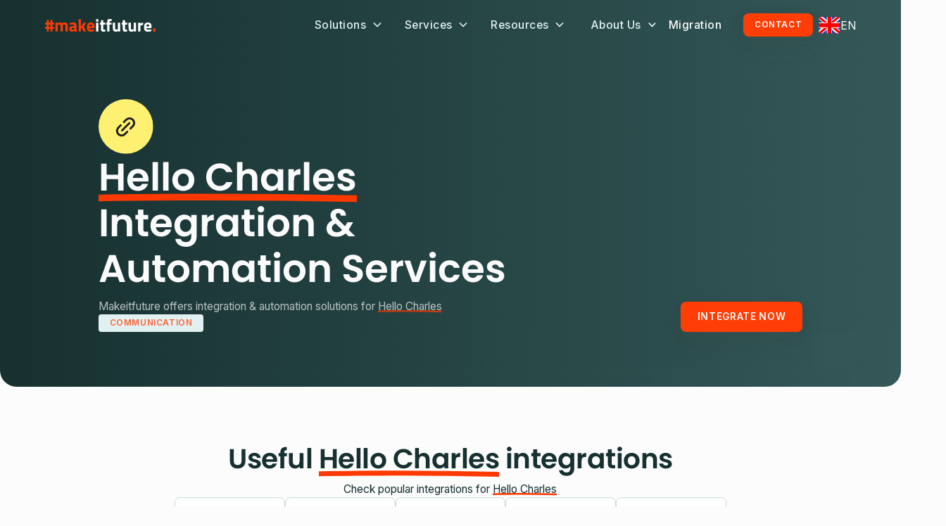

--- FILE ---
content_type: text/html
request_url: https://www.makeitfuture.com/tools/hello-charles
body_size: 22234
content:
<!DOCTYPE html><!-- Last Published: Wed Jan 14 2026 21:33:04 GMT+0000 (Coordinated Universal Time) --><html data-wf-domain="www.makeitfuture.com" data-wf-page="66aa1114649bd2840fb077bf" data-wf-site="66aa1114649bd2840fb07703" lang="en" data-wf-collection="66aa1114649bd2840fb077ca" data-wf-item-slug="hello-charles"><head><meta charset="utf-8"/><title>Custom Hello Charles Integration &amp; Automation Services - Makeitfuture</title><link rel="alternate" hrefLang="x-default" href="https://www.makeitfuture.com/tools/hello-charles"/><link rel="alternate" hrefLang="en" href="https://www.makeitfuture.com/tools/hello-charles"/><link rel="alternate" hrefLang="ro" href="https://www.makeitfuture.com/ro/instrumente/hello-charles"/><meta content="Makeitfuture helps you with integration and automation solutions for Hello Charles. Our experts will help solve all your Hello Charles needs." name="description"/><meta content="Hello Charles - Makeitfuture" property="og:title"/><meta content="Makeitfuture helps you with integration and automation solutions for Hello Charles. Our experts will help solve all your Hello Charles needs." property="og:description"/><meta content="https://cdn.prod.website-files.com/66aa1114649bd2840fb07749/6733461450a6a1d4992c0a47_65bbad9a1444da7939ed3fdc_hello%2520charles.svg" property="og:image"/><meta content="Hello Charles - Makeitfuture" property="twitter:title"/><meta content="Makeitfuture helps you with integration and automation solutions for Hello Charles. Our experts will help solve all your Hello Charles needs." property="twitter:description"/><meta content="https://cdn.prod.website-files.com/66aa1114649bd2840fb07749/6733461450a6a1d4992c0a47_65bbad9a1444da7939ed3fdc_hello%2520charles.svg" property="twitter:image"/><meta property="og:type" content="website"/><meta content="summary_large_image" name="twitter:card"/><meta content="width=device-width, initial-scale=1" name="viewport"/><meta content="google-site-verification=scriOgbrDrhmuT03ui52uau5ZXZNy2YagA-nY85BuhA" name="google-site-verification"/><link href="https://cdn.prod.website-files.com/66aa1114649bd2840fb07703/css/makeitfuture-staging.webflow.shared.45054c3c5.min.css" rel="stylesheet" type="text/css" integrity="sha384-RQVMPFbZ4t44WZG0QZAD5VzHg3YXQTNhTKVMYyG2Op/QQGrL4KhgmFKtaV9JF3f8" crossorigin="anonymous"/><script type="text/javascript">!function(o,c){var n=c.documentElement,t=" w-mod-";n.className+=t+"js",("ontouchstart"in o||o.DocumentTouch&&c instanceof DocumentTouch)&&(n.className+=t+"touch")}(window,document);</script><link href="https://cdn.prod.website-files.com/66aa1114649bd2840fb07703/67629e630302612d3458ab9c_makeitfuture-32x32.jpg" rel="shortcut icon" type="image/x-icon"/><link href="https://cdn.prod.website-files.com/66aa1114649bd2840fb07703/67629e6a3611233c0e5cef39_makeitfuture-256x256.jpg" rel="apple-touch-icon"/><link href="https://www.makeitfuture.com/tools/hello-charles" rel="canonical"/><!-- Google Tag Manager -->
<script>(function(w,d,s,l,i){w[l]=w[l]||[];w[l].push({'gtm.start':
new Date().getTime(),event:'gtm.js'});var f=d.getElementsByTagName(s)[0],
j=d.createElement(s),dl=l!='dataLayer'?'&l='+l:'';j.async=true;j.src=
'https://www.googletagmanager.com/gtm.js?id='+i+dl;f.parentNode.insertBefore(j,f);
})(window,document,'script','dataLayer','GTM-M5XW2ZJV');</script>
<!-- End Google Tag Manager --> 

<!-- Keep this css code to improve the font quality-->
<style>
  * {
  -webkit-font-smoothing: antialiased;
  -moz-osx-font-smoothing: grayscale;
  -o-font-smoothing: antialiased;
}
</style>

<style>
  html { font-size: calc(0.625rem + 0.41666666666666663vw); }
  @media screen and (max-width:1920px) { html { font-size: calc(0.625rem + 0.41666666666666674vw); } }
  @media screen and (max-width:1440px) { html { font-size: calc(0.8126951092611863rem + 0.20811654526534862vw); } }
  @media screen and (max-width:479px) { html { font-size: calc(0.7494769874476988rem + 0.8368200836820083vw); } }
</style>

<link rel="stylesheet" href="https://cdn.jsdelivr.net/npm/swiper@9/swiper-bundle.min.css" /></head><body><div class="page-wrapper"><div class="global-elements"><div class="global-styles w-embed"><style>

/* Set color style to inherit */
.inherit-color * {
    color: inherit;
}

/* Focus state style for keyboard navigation for the focusable elements */
*[tabindex]:focus-visible,
  input[type="file"]:focus-visible {
   outline: 0.125rem solid #4d65ff;
   outline-offset: 0.125rem;
}

/* Get rid of top margin on first element in any rich text element */
.w-richtext > :not(div):first-child, .w-richtext > div:first-child > :first-child {
  margin-top: 0 !important;
}

/* Get rid of bottom margin on last element in any rich text element */
.w-richtext>:last-child, .w-richtext ol li:last-child, .w-richtext ul li:last-child {
	margin-bottom: 0 !important;
}

/* Prevent all click and hover interaction with an element */
.pointer-events-off {
	pointer-events: none;
}

/* Enables all click and hover interaction with an element */
.pointer-events-on {
  pointer-events: auto;
}

/* Create a class of .div-square which maintains a 1:1 dimension of a div */
.div-square::after {
	content: "";
	display: block;
	padding-bottom: 100%;
}

/* Make sure containers never lose their center alignment */
.container-medium,.container-small, .container-large {
	margin-right: auto !important;
  margin-left: auto !important;
}

/* 
Make the following elements inherit typography styles from the parent and not have hardcoded values. 
Important: You will not be able to style for example "All Links" in Designer with this CSS applied.
Uncomment this CSS to use it in the project. Leave this message for future hand-off.
*/
/*
a,
.w-input,
.w-select,
.w-tab-link,
.w-nav-link,
.w-dropdown-btn,
.w-dropdown-toggle,
.w-dropdown-link {
  color: inherit;
  text-decoration: inherit;
  font-size: inherit;
}
*/

/* Apply "..." after 3 lines of text */
.text-style-3lines {
	display: -webkit-box;
	overflow: hidden;
	-webkit-line-clamp: 3;
	-webkit-box-orient: vertical;
}

/* Apply "..." after 2 lines of text */
.text-style-2lines {
	display: -webkit-box;
	overflow: hidden;
	-webkit-line-clamp: 2;
	-webkit-box-orient: vertical;
}

/* Adds inline flex display */
.display-inlineflex {
  display: inline-flex;
}

/* These classes are never overwritten */
.hide {
  display: none !important;
}

@media screen and (max-width: 991px) {
    .hide, .hide-tablet {
        display: none !important;
    }
}
  @media screen and (max-width: 767px) {
    .hide-mobile-landscape{
      display: none !important;
    }
}
  @media screen and (max-width: 479px) {
    .hide-mobile{
      display: none !important;
    }
}
 
.margin-0 {
  margin: 0rem !important;
}
  
.padding-0 {
  padding: 0rem !important;
}

.spacing-clean {
padding: 0rem !important;
margin: 0rem !important;
}

.margin-top {
  margin-right: 0rem !important;
  margin-bottom: 0rem !important;
  margin-left: 0rem !important;
}

.padding-top {
  padding-right: 0rem !important;
  padding-bottom: 0rem !important;
  padding-left: 0rem !important;
}
  
.margin-right {
  margin-top: 0rem !important;
  margin-bottom: 0rem !important;
  margin-left: 0rem !important;
}

.padding-right {
  padding-top: 0rem !important;
  padding-bottom: 0rem !important;
  padding-left: 0rem !important;
}

.margin-bottom {
  margin-top: 0rem !important;
  margin-right: 0rem !important;
  margin-left: 0rem !important;
}

.padding-bottom {
  padding-top: 0rem !important;
  padding-right: 0rem !important;
  padding-left: 0rem !important;
}

.margin-left {
  margin-top: 0rem !important;
  margin-right: 0rem !important;
  margin-bottom: 0rem !important;
}
  
.padding-left {
  padding-top: 0rem !important;
  padding-right: 0rem !important;
  padding-bottom: 0rem !important;
}
  
.margin-horizontal {
  margin-top: 0rem !important;
  margin-bottom: 0rem !important;
}

.padding-horizontal {
  padding-top: 0rem !important;
  padding-bottom: 0rem !important;
}

.margin-vertical {
  margin-right: 0rem !important;
  margin-left: 0rem !important;
}
  
.padding-vertical {
  padding-right: 0rem !important;
  padding-left: 0rem !important;
}

/* Apply "..." at 100% width */
.truncate-width { 
		width: 100%; 
    white-space: nowrap; 
    overflow: hidden; 
    text-overflow: ellipsis; 
}
/* Removes native scrollbar */
.no-scrollbar {
    -ms-overflow-style: none;
    overflow: -moz-scrollbars-none; 
}

.no-scrollbar::-webkit-scrollbar {
    display: none;
}

</style></div><div class="page-intro-animation w-embed"><style>
  
#first-animation {
opacity: 0;
animation: slideup 0.5s ease-in-out forwards;
animation-delay: 0.15s;
}

#second-animation {
opacity: 0;
animation: slideup 0.5s ease-in-out forwards;
animation-delay: 0.3s;
}

#third-animation {
opacity: 0;
animation: slideup 0.5s ease-in-out forwards;
animation-delay: 0.45s;
}

#fourth-animation {
opacity: 0;
animation: slideup 0.5s ease-in-out forwards;
animation-delay: 0.6s;
}

/*slideup animation*/
@keyframes slideup {
  from {opacity: 0; transform: translateY(1.5rem);}
  to {opacity: 1; transform: translateY(0rem);}
}

  @keyframes hide {
    to {
      display: none;
    }
  }
 

  @keyframes fadeIn {
    0% {
      opacity: 0;
    }
    100% {
      opacity: 1;
    }
  }
</style></div><div class="size-embed w-embed"><style>
/*container padding*/
:root {
	--container--small: calc( min(100%, var(--width--small)) - 5% * 2 );
	--container--medium: calc( min(100%, var(--width--medium)) - 5% * 2 );
  --container--large: calc( min(100%, var(--width--large)) - 5% * 2 );
}

/* section padding */
[data-padding-top="none"] { padding-top: 0rem; }
[data-padding-bottom="none"] { padding-bottom: 0rem; }

[data-padding-top="small"] { padding-top: var(--size--3rem); }
[data-padding-bottom="small"] { padding-bottom: var(--size--3rem); }

[data-padding-top="medium"] { padding-top: var(--size--5rem); }
[data-padding-bottom="medium"] { padding-bottom: var(--size--5rem); }

[data-padding-top="large"] { padding-top: var(--size--7rem); }
[data-padding-bottom="large"] { padding-bottom: var(--size--7rem); }

[data-padding-top="xlarge"] { padding-top: var(--size--9rem); }
[data-padding-bottom="xlarge"] { padding-bottom: var(--size--9rem); }

[data-padding-top="xxlarge"] { padding-top: var(--size--11rem); }
[data-padding-bottom="xxlarge"] { padding-bottom: var(--size--11rem); }

/* hide section if it has no cms items */
[data-cms-check="true"]:not(:has(.w-dyn-item)) {
	display: none;
}
</style></div><div class="rich-text-embed w-embed"><style>
/* CSS */
.text-rich-text ul {
  list-style-type: none; /* Remove default bullets */
  padding-left: 0; /* Remove default padding */
}

.text-rich-text ul li {
  position: relative;
  padding-left: 1.5rem; /* Space for the custom bullet */

  /* Add the SVG as a background image for each list item */
  background-image: url('https://cdn.prod.website-files.com/66aa1114649bd2840fb07703/67348dd41c0f2550895f1006_list-item-dot.svg');
  background-size: 1rem 1rem; /* Adjust as needed */
  background-repeat: no-repeat;
  background-position: 0 0.25rem; /* Adjust the position */
}

/* CSS */
.text-rich-text ol {
  list-style-type: decimal; /* Ensure numbers are used */
}

.text-rich-text ol li::marker {
  font-weight: bold; /* Make the numbers bold */
}
</style></div><div class="grid-embed w-embed"><style>
/* For screens larger than 991px (your original rule stays intact) */
@media (min-width: 992px) {
  .grid-stack {
    display: grid;
    grid-template-columns: repeat(6, 1fr); /* 6 equal-width columns */

    > * {
      grid-column-end: span 2;
    }

    > :first-child {
      grid-column-start: 2;
    }
  }
}

/* For tablet screens: 768px to 991px */
@media (min-width: 768px) and (max-width: 991px) {
  .grid-stack {
    display: grid;
    grid-template-columns: repeat(6, 1fr); /* 6 equal-width columns */
    gap: 16px; /* Optional: spacing between grid items */
  }

  /* Make the first two items span 3 columns each */
  .grid-stack > :nth-child(1),
  .grid-stack > :nth-child(2) {
    grid-column: span 3;
  }

  /* Other children (from the 3rd onward) span 2 columns each */
  .grid-stack > :nth-child(n+3) {
    grid-column: span 2;
  }
}
</style></div><div class="link-arrow-move w-embed"><style>
.secondary-link:hover .link-arrow {
  transform: translateX(0.5rem); /* Move arrow to the right */
}
</style></div><div class="css-background-dots w-embed"><style>
.bg-grid {
  position: absolute;
  inset: 0;
  background-image: radial-gradient(#8b8a89 1.5px, transparent 0);
  background-size: 40px 40px;
  background-position: -18.5px -1.5px;
  opacity: 20%;
</style></div><div class="slider-css w-embed"><style>
.w-slider-dot.w-active {
  background: #125a66 !important;
}

.w-slider-dot {
  background: #2226 !important;
  width: 0.75rem;
  height: 0.75rem;
}

.w-slider-mask {
  display: flex !important;
}

.w-slide {
  flex-shrink: 0;
  height: auto !important;
  display: flex;
}

.w-slide .blog_item {
  height: 100%;
}
</style></div></div><div data-animation="over-right" class="navigation background-gradient-secondary w-nav" data-easing2="ease" fs-scrolldisable-element="smart-nav" data-easing="ease" data-collapse="medium" data-w-id="3423844d-bd59-3206-88b2-d9a430bd2939" role="banner" data-duration="400"><div class="navbar_container"><a href="/?r=0" aria-label="Go to homepage" class="navbar_logo-link w-nav-brand"><img src="https://cdn.prod.website-files.com/66aa1114649bd2840fb07703/6718d18ca526a2717fbb7d76_makitfuture.svg" loading="lazy" alt="" class="logo"/></a><div class="navbar_links-wrapper"><nav role="navigation" id="w-node-_3423844d-bd59-3206-88b2-d9a430bd293d-30bd2939" class="navbar_menu is-page-height-tablet w-nav-menu"><div data-hover="true" data-delay="200" class="navbar_menu-dropdown w-dropdown"><div class="navbar_dropdwn-toggle w-dropdown-toggle"><div class="rl-dropdown-icon w-embed"><svg width=" 100%" height=" 100%" viewBox="0 0 16 16" fill="none" xmlns="http://www.w3.org/2000/svg">
<path fill-rule="evenodd" clip-rule="evenodd" d="M2.55806 6.29544C2.46043 6.19781 2.46043 6.03952 2.55806 5.94189L3.44195 5.058C3.53958 4.96037 3.69787 4.96037 3.7955 5.058L8.00001 9.26251L12.2045 5.058C12.3021 4.96037 12.4604 4.96037 12.5581 5.058L13.4419 5.94189C13.5396 6.03952 13.5396 6.19781 13.4419 6.29544L8.17678 11.5606C8.07915 11.6582 7.92086 11.6582 7.82323 11.5606L2.55806 6.29544Z" fill="currentColor"/>
</svg></div><div class="navbar_link-text">Solutions</div></div><nav class="navbar_dropdown-list w-dropdown-list"><div class="navbar_group"><div class="navbar-label">AI SOLUTIONs</div><ul role="list" class="navbar_wrapper"><li class="navbar_list-item"><a href="/solutions/openai-personal-assistant" class="navbar_item-line w-inline-block"><img src="https://cdn.prod.website-files.com/66aa1114649bd2840fb07703/67324c0500b219fc50ebb192_custom%20GPTS.svg" loading="lazy" alt="" class="icon-1x1-xsmall"/><div class="rl_navbar2_dropdown-link">OpenAI Personal Assistant</div></a></li><li class="navbar_list-item"><a href="/solutions/custom-gpt" class="navbar_item-line w-inline-block"><img src="https://cdn.prod.website-files.com/66aa1114649bd2840fb07703/67324f9c9e16b40ca9101b4e_custom%20GPTS.svg" loading="lazy" alt="" class="icon-1x1-xsmall"/><div class="rl_navbar2_dropdown-link">Custom GPTs</div></a></li></ul></div><div class="navbar_group"><div class="navbar-label">by tool</div><ul role="list" class="navbar_wrapper"><li class="navbar_list-item"><a href="/solutions/make-com-expert-partner" class="navbar_item-line w-inline-block"><img src="https://cdn.prod.website-files.com/66aa1114649bd2840fb07703/66aa1114649bd2840fb0771a_HubSpot-4.svg" loading="lazy" alt="" class="icon-1x1-xsmall"/><div class="rl_navbar2_dropdown-link">Make</div></a></li><li class="navbar_list-item"><a href="/solutions/n8n-automation-services" class="navbar_item-line w-inline-block"><img src="https://cdn.prod.website-files.com/66aa1114649bd2840fb07703/66aa1114649bd2840fb0771c_HubSpot-8.svg" loading="lazy" alt="" class="icon-1x1-xsmall"/><div class="rl_navbar2_dropdown-link">n8n</div></a></li><li class="navbar_list-item"><a href="/solutions/airtable-experts-support" class="navbar_item-line w-inline-block"><img src="https://cdn.prod.website-files.com/66aa1114649bd2840fb07703/6719f21d86aac9e74a2045cf_airtable.svg" loading="lazy" alt="" class="icon-1x1-xsmall"/><div class="rl_navbar2_dropdown-link">Airtable</div></a></li><li class="navbar_list-item"><a href="/solutions/zapier-expert" class="navbar_item-line w-inline-block"><img src="https://cdn.prod.website-files.com/66aa1114649bd2840fb07703/66aa1114649bd2840fb07715_HubSpot-3.svg" loading="lazy" alt="" class="icon-1x1-xsmall"/><div class="rl_navbar2_dropdown-link">Zapier</div></a></li><li class="navbar_list-item"><a href="/solutions/hubspot-support" class="navbar_item-line w-inline-block"><img src="https://cdn.prod.website-files.com/66aa1114649bd2840fb07703/66aa1114649bd2840fb0771b_HubSpot-5.svg" loading="lazy" alt="" class="icon-1x1-xsmall"/><div class="rl_navbar2_dropdown-link">Hubspot</div></a></li><li class="navbar_list-item"><a href="/solutions/boostspace" class="navbar_item-line w-inline-block"><img src="https://cdn.prod.website-files.com/66aa1114649bd2840fb07703/69009f5ca82f94347b73d4c6_boostspace.png" loading="lazy" alt="" sizes="100vw" srcset="https://cdn.prod.website-files.com/66aa1114649bd2840fb07703/69009f5ca82f94347b73d4c6_boostspace-p-500.png 500w, https://cdn.prod.website-files.com/66aa1114649bd2840fb07703/69009f5ca82f94347b73d4c6_boostspace.png 512w" class="icon-1x1-xsmall"/><div class="rl_navbar2_dropdown-link">Boostspace</div></a></li></ul></div><div class="navbar_group"><div class="navbar-label">Connector development</div><ul role="list" class="navbar_wrapper"><li class="navbar_list-item"><a href="/solutions/make-app-development" class="navbar_item-line w-inline-block"><img src="https://cdn.prod.website-files.com/66aa1114649bd2840fb07703/66aa1114649bd2840fb0771a_HubSpot-4.svg" loading="lazy" alt="" class="icon-1x1-xsmall"/><div class="rl_navbar2_dropdown-link">Make App development</div></a></li><li class="navbar_list-item"><a href="/solutions/n8n-app-development" class="navbar_item-line w-inline-block"><img src="https://cdn.prod.website-files.com/66aa1114649bd2840fb07703/68e396ab621f6ea2edf4ca8f_n8n.jpg" loading="lazy" alt="" class="icon-1x1-xsmall"/><div class="rl_navbar2_dropdown-link">n8n App development</div></a></li><li class="navbar_list-item"><a href="/solutions/zapier-app-development" class="navbar_item-line w-inline-block"><img src="https://cdn.prod.website-files.com/66aa1114649bd2840fb07703/66aa1114649bd2840fb07715_HubSpot-3.svg" loading="lazy" alt="" class="icon-1x1-xsmall"/><div class="rl_navbar2_dropdown-link">Zapier App development</div></a></li></ul></div></nav></div><div data-hover="true" data-delay="200" data-w-id="3423844d-bd59-3206-88b2-d9a430bd29ad" class="navbar_menu-dropdown w-dropdown"><div class="navbar_dropdwn-toggle w-dropdown-toggle"><div class="rl-dropdown-icon w-embed"><svg width=" 100%" height=" 100%" viewBox="0 0 16 16" fill="none" xmlns="http://www.w3.org/2000/svg">
<path fill-rule="evenodd" clip-rule="evenodd" d="M2.55806 6.29544C2.46043 6.19781 2.46043 6.03952 2.55806 5.94189L3.44195 5.058C3.53958 4.96037 3.69787 4.96037 3.7955 5.058L8.00001 9.26251L12.2045 5.058C12.3021 4.96037 12.4604 4.96037 12.5581 5.058L13.4419 5.94189C13.5396 6.03952 13.5396 6.19781 13.4419 6.29544L8.17678 11.5606C8.07915 11.6582 7.92086 11.6582 7.82323 11.5606L2.55806 6.29544Z" fill="currentColor"/>
</svg></div><div class="navbar_link-text">Services</div></div><nav class="navbar_dropdown-list w-dropdown-list"><div class="navbar_group"><div class="navbar-label">Subscription</div><ul role="list" class="navbar_wrapper"><li class="navbar_list-item"><a href="/services/automation-as-a-service" class="navbar_item-line w-inline-block"><img src="https://cdn.prod.website-files.com/66aa1114649bd2840fb07703/672ce33bf78e70d09127d235_automation-as-a-service.svg" loading="lazy" alt="" class="icon-1x1-xsmall"/><div class="rl_navbar2_dropdown-link">Automation as a service</div></a></li></ul></div><div class="navbar_group"><div class="navbar-label">consulting</div><ul role="list" class="navbar_wrapper"><li class="navbar_list-item"><a href="/services/workflow-consulting" class="navbar_item-line w-inline-block"><img src="https://cdn.prod.website-files.com/66aa1114649bd2840fb07703/672ce35404887e59bb1c61bc_workflow.svg" loading="lazy" alt="" class="icon-1x1-xsmall"/><div class="rl_navbar2_dropdown-link">Workflow</div></a></li><li class="navbar_list-item"><a href="/services/software-connect-applications" class="navbar_item-line w-inline-block"><img src="https://cdn.prod.website-files.com/66aa1114649bd2840fb07703/672ce3531d85958fb5d18a86_software-connection.svg" loading="lazy" alt="" class="icon-1x1-xsmall"/><div class="rl_navbar2_dropdown-link">Software connection</div></a></li><li class="navbar_list-item"><a href="/services/no-code-low-code" class="navbar_item-line w-inline-block"><img src="https://cdn.prod.website-files.com/66aa1114649bd2840fb07703/672ce36c00f9c316372e4434_lo-code.svg" loading="lazy" alt="" class="icon-1x1-xsmall"/><div class="rl_navbar2_dropdown-link">No-code / Low-code</div></a></li><li class="navbar_list-item"><a href="/services/zapier-support" class="navbar_item-line w-inline-block"><img src="https://cdn.prod.website-files.com/66aa1114649bd2840fb07703/67443646846632c7254c0fdb_support.svg" loading="lazy" alt="" class="icon-1x1-xsmall"/><div class="rl_navbar2_dropdown-link">Zapier Support</div></a></li></ul></div><div class="navbar_group"><div class="navbar-label">By USECASEs</div><ul role="list" class="navbar_wrapper"><li class="navbar_list-item"><a href="/services/saas-integration" class="navbar_item-line w-inline-block"><img src="https://cdn.prod.website-files.com/66aa1114649bd2840fb07703/68a84888e84747e50a1d9e66_integration.svg" loading="lazy" alt="" class="icon-1x1-xsmall"/><div class="rl_navbar2_dropdown-link">SaaS integration</div></a></li><li class="navbar_list-item"><a href="/services/contracts-documents" class="navbar_item-line w-inline-block"><img src="https://cdn.prod.website-files.com/66aa1114649bd2840fb07703/67324a8d6d2075a1135da88e_document.svg" loading="lazy" alt="" class="icon-1x1-xsmall"/><div class="rl_navbar2_dropdown-link">Contracts &amp; Documents</div></a></li><li class="navbar_list-item"><a href="/services/employee-onboarding" class="navbar_item-line w-inline-block"><img src="https://cdn.prod.website-files.com/66aa1114649bd2840fb07703/67324b2f8bd4cb8517d51fd5_employee%20onboarding.svg" loading="lazy" alt="" class="icon-1x1-xsmall"/><div class="rl_navbar2_dropdown-link">Employee onboarding</div></a></li><li class="navbar_list-item"><a href="/services/accounting" class="navbar_item-line w-inline-block"><img src="https://cdn.prod.website-files.com/66aa1114649bd2840fb07703/67324b2fcc6c7bd1ab87611c_accounting.svg" loading="lazy" alt="" class="icon-1x1-xsmall"/><div class="rl_navbar2_dropdown-link">Accounting</div></a></li><li class="navbar_list-item"><a href="/services/agency-automation" class="navbar_item-line w-inline-block"><img src="https://cdn.prod.website-files.com/66aa1114649bd2840fb07703/67324b2f0ba8dc38ea825dd0_agency.svg" loading="lazy" alt="" class="icon-1x1-xsmall"/><div class="rl_navbar2_dropdown-link">Agency Automation</div></a></li><li class="navbar_list-item"><a href="/services/sales" class="navbar_item-line w-inline-block"><img src="https://cdn.prod.website-files.com/66aa1114649bd2840fb07703/67324b2f86b72e6d13815d0d_sales.svg" loading="lazy" alt="" class="icon-1x1-xsmall"/><div class="rl_navbar2_dropdown-link">Sales</div></a></li><li class="navbar_list-item"><a href="/services/zapier-to-make" class="navbar_item-line w-inline-block"><img src="https://cdn.prod.website-files.com/66aa1114649bd2840fb07703/674434b4c4bd29dfd69bcacc_Zapier%20to%20Make.svg" loading="lazy" alt="" class="icon-1x1-xsmall"/><div class="rl_navbar2_dropdown-link">Zapier to Make</div></a></li><li class="navbar_list-item"><a href="/services/automation" class="navbar_item-line w-inline-block"><img src="https://cdn.prod.website-files.com/66aa1114649bd2840fb07703/6763c4c0cff7617d2fe85e89_customer%20journey.svg" loading="lazy" alt="" class="icon-1x1-xsmall"/><div class="rl_navbar2_dropdown-link">Customer Journey</div></a></li></ul></div></nav></div><div data-hover="true" data-delay="200" data-w-id="3423844d-bd59-3206-88b2-d9a430bd29cf" class="navbar_menu-dropdown w-dropdown"><div class="navbar_dropdwn-toggle w-dropdown-toggle"><div class="rl-dropdown-icon w-embed"><svg width=" 100%" height=" 100%" viewBox="0 0 16 16" fill="none" xmlns="http://www.w3.org/2000/svg">
<path fill-rule="evenodd" clip-rule="evenodd" d="M2.55806 6.29544C2.46043 6.19781 2.46043 6.03952 2.55806 5.94189L3.44195 5.058C3.53958 4.96037 3.69787 4.96037 3.7955 5.058L8.00001 9.26251L12.2045 5.058C12.3021 4.96037 12.4604 4.96037 12.5581 5.058L13.4419 5.94189C13.5396 6.03952 13.5396 6.19781 13.4419 6.29544L8.17678 11.5606C8.07915 11.6582 7.92086 11.6582 7.82323 11.5606L2.55806 6.29544Z" fill="currentColor"/>
</svg></div><div class="navbar_link-text">Resources</div></div><nav class="navbar_dropdown-list w-dropdown-list"><div class="navbar_group"><ul role="list" class="navbar_wrapper"><li class="navbar_list-item"><a href="/blogs" class="navbar_item-line w-inline-block"><img src="https://cdn.prod.website-files.com/66aa1114649bd2840fb07703/672ce36092f43d7a28ca2680_blog.svg" loading="lazy" alt="" class="icon-1x1-xsmall"/><div class="rl_navbar2_dropdown-link">Blog</div></a></li><li class="navbar_list-item"><a href="/case-studies" class="navbar_item-line w-inline-block"><img src="https://cdn.prod.website-files.com/66aa1114649bd2840fb07703/672ce354336e47ea00399b00_case-study.svg" loading="lazy" alt="" class="icon-1x1-xsmall"/><div class="rl_navbar2_dropdown-link">Case studies</div></a></li><li class="navbar_list-item"><a href="/videos" class="navbar_item-line w-inline-block"><img src="https://cdn.prod.website-files.com/66aa1114649bd2840fb07703/67cadd87d5f13bea210ef85b_video-recorder.svg" loading="lazy" alt="" class="icon-1x1-xsmall"/><div class="rl_navbar2_dropdown-link">Videos</div></a></li><li class="navbar_list-item"><a href="/tools" class="navbar_item-line w-inline-block"><img src="https://cdn.prod.website-files.com/66aa1114649bd2840fb07703/672ce3e0cefde501775639ac_tools.svg" loading="lazy" alt="" class="icon-1x1-xsmall"/><div class="rl_navbar2_dropdown-link">Tools</div></a></li><li class="navbar_list-item"><a href="/faqs" class="navbar_item-line w-inline-block"><img src="https://cdn.prod.website-files.com/66aa1114649bd2840fb07703/672ce353d9ccb696e221f38c_faq.svg" loading="lazy" alt="" class="icon-1x1-xsmall"/><div class="rl_navbar2_dropdown-link">FAQs</div></a></li></ul></div></nav></div><div data-hover="true" data-delay="200" data-w-id="3423844d-bd59-3206-88b2-d9a430bd29eb" class="navbar_menu-dropdown w-dropdown"><div class="navbar_dropdwn-toggle w-dropdown-toggle"><div class="rl-dropdown-icon w-embed"><svg width=" 100%" height=" 100%" viewBox="0 0 16 16" fill="none" xmlns="http://www.w3.org/2000/svg">
<path fill-rule="evenodd" clip-rule="evenodd" d="M2.55806 6.29544C2.46043 6.19781 2.46043 6.03952 2.55806 5.94189L3.44195 5.058C3.53958 4.96037 3.69787 4.96037 3.7955 5.058L8.00001 9.26251L12.2045 5.058C12.3021 4.96037 12.4604 4.96037 12.5581 5.058L13.4419 5.94189C13.5396 6.03952 13.5396 6.19781 13.4419 6.29544L8.17678 11.5606C8.07915 11.6582 7.92086 11.6582 7.82323 11.5606L2.55806 6.29544Z" fill="currentColor"/>
</svg></div><div><div class="navbar_link-text"> About Us</div></div></div><nav class="navbar_dropdown-list about w-dropdown-list"><div class="navbar_group"><ul role="list" class="navbar_wrapper"><li class="navbar_list-item"><a href="/about-us" class="navbar_item-line w-inline-block"><img src="https://cdn.prod.website-files.com/66aa1114649bd2840fb07703/672ce3fd0a0ae64dbc770d11_team.svg" loading="lazy" alt="" class="icon-1x1-xsmall"/><div class="rl_navbar2_dropdown-link">About</div></a></li><li class="navbar_list-item"><a href="/partners" class="navbar_item-line w-inline-block"><img src="https://cdn.prod.website-files.com/66aa1114649bd2840fb07703/672ce3fd9fd6890abccf2d31_partners.svg" loading="lazy" alt="" class="icon-1x1-xsmall"/><div class="rl_navbar2_dropdown-link">Partners</div></a></li></ul></div></nav></div><a href="/migration" class="navbar-link-block w-inline-block"><div class="navbar_link-text">Migration</div></a><a href="/contact" class="button is-small w-button">Contact</a></nav><div class="navbar_menu-button w-nav-button"><div class="menu-icon"><div class="menu-icon_line-top"></div><div class="menu-icon_line-middle"><div class="rl_menu-icon_line-middle-inner"></div></div><div class="menu-icon_line-bottom"></div></div></div><div id="w-node-a9015cb1-1684-220a-ff80-e4354246f842-4246f842" class="locales-wrapper w-locales-list"><div data-hover="true" data-delay="200" class="dropdown w-dropdown"><div class="dropdown-toggle w-dropdown-toggle"><img src="https://cdn.prod.website-files.com/66aa1114649bd2840fb07703/67b30ee80d1eccb0b4d2f64c_english-flag.svg" loading="lazy" alt="" class="locale-flag"/><div class="locale-iso-code">en</div></div><nav class="dropdown-list w-dropdown-list"><div role="list" class="locales-list w-locales-items"><div role="listitem" class="locale w-locales-item"><a href="/tools/hello-charles" aria-current="page" class="locale-link w-inline-block w--current"><img src="https://cdn.prod.website-files.com/66aa1114649bd2840fb07703/67b30ee80d1eccb0b4d2f64c_english-flag.svg" loading="lazy" alt="" class="locale-flag"/><div class="locale-iso-code">en</div></a></div><div role="listitem" class="locale w-locales-item"><a href="/ro/instrumente/hello-charles" class="locale-link w-inline-block"><img src="https://cdn.prod.website-files.com/66aa1114649bd2840fb07703/67b30ee86756bf5c8514468f_romanian-flag.svg" loading="lazy" alt="" class="locale-flag"/><div class="locale-iso-code">ro</div></a></div></div></nav></div></div></div></div></div><main class="main-wrapper"><section id="hero" class="section_hero-header background-gradient-secondary"><div class="container-medium padding-section-customhero"><div id="first-animation" class="tool-post_component"><div STYLE="max-width: 40rem;" class="tool_header-wrapper"><img src="https://cdn.prod.website-files.com/66aa1114649bd2840fb07749/6733461450a6a1d4992c0a47_65bbad9a1444da7939ed3fdc_hello%2520charles.svg" loading="lazy" alt="" class="icon-height-large"/><div class="tools-header_wrapper"><div class="w-embed"><h1 class="heading-style-h2"><em>Hello Charles </em> Integration & Automation Services</h1></div><div class="text-style-muted w-embed"><p>Makeitfuture offers integration & automation solutions for <em>Hello Charles </em></h2></div></div><div tag-name="Communication" class="link-tag">Communication</div><div class="embed-link-to-filter w-embed w-script"><script>
document.addEventListener("DOMContentLoaded", function() {
    // Select all elements with the class .link-tag
    const linkTags = document.querySelectorAll('.link-tag');

    // Iterate over each element and attach a click event listener
    linkTags.forEach(function(linkTag) {
        linkTag.addEventListener('click', function(event) {
            event.preventDefault(); // Prevent the default link behavior

            // Get the tag name from the tag-name attribute
            const tagName = linkTag.getAttribute('tag-name').trim();

            // Build the dynamic URL using the tag-name attribute
            const dynamicURL = `https://makeitfuture.com/tools?type=${encodeURIComponent(tagName)}`;

            // Redirect the user to the dynamic URL
            window.location.href = dynamicURL;
        });
    });
});

</script></div></div><div class="margin-top margin-custom2"><a href="https://meetings.hubspot.com/ekaterina-lifshits/round-robin-katya-nicolae-?uuid=2da5135d-2963-4e84-9fb8-57d751c8b84e" target="_blank" class="button w-button">Integrate now</a></div></div><img src="https://cdn.prod.website-files.com/66aa1114649bd2840fb07703/67211eeec37e8f72d8e06bba_background.svg" loading="eager" alt="" class="background-grid-top"/><img src="https://cdn.prod.website-files.com/66aa1114649bd2840fb07703/6737903e132a57e65b4f778c_shades.avif" loading="lazy" sizes="(max-width: 2880px) 100vw, 2880px" srcset="https://cdn.prod.website-files.com/66aa1114649bd2840fb07703/6737903e132a57e65b4f778c_shades-p-500.avif 500w, https://cdn.prod.website-files.com/66aa1114649bd2840fb07703/6737903e132a57e65b4f778c_shades-p-800.avif 800w, https://cdn.prod.website-files.com/66aa1114649bd2840fb07703/6737903e132a57e65b4f778c_shades-p-1080.avif 1080w, https://cdn.prod.website-files.com/66aa1114649bd2840fb07703/6737903e132a57e65b4f778c_shades.avif 2880w" alt="" id="fourth-animation" class="background-shades shadow-top"/></div></section><section class="section_general w-condition-invisible"><div class="container-medium padding-section-medium"><div class="tool_component"><div class="tool-post_item"><div class="w-embed"><h2 class="heading-style-h3">We offer custom solutions for  <em>Hello Charles</em></h2></div><div class="text-rich-text w-dyn-bind-empty w-richtext"></div></div></div></div></section><section class="section_integrations"><div class="container-large padding-section-medium"><div class="general-component"><div class="general_heading-wrapper"><div class="w-embed"><h2 class="heading-style-h3">Useful <em>Hello Charles</em> integrations</h2></div><div class="spacer-xxsmall"></div><div class="w-embed"><p>Check popular integrations for <em>Hello Charles</em></p></div></div><div class="w-dyn-list"><div role="list" class="collection-list-2 w-dyn-items"><div role="listitem" class="w-dyn-item"><list class="tools_item-wrapper"><div class="code-embed-css w-embed"><style>

.tool_item-wrapper:hover .tool-item_tooltip{
	opacity: 1;
  transform:translate(0px, -140%);
}

</style></div><a aria-label="Shopify" href="/tools/shopify" class="tool_item-wrapper w-inline-block"><li class="tool_item"><img src="https://cdn.prod.website-files.com/66aa1114649bd2840fb07749/6733461c0dd39ec234f1a443_65bbad9a1444da7939ed3fa2_Untitled%2520(400%2520%25C3%2597%2520400%2520px)%2520(1).webp" loading="lazy" alt="Shopify" class="tool-logo2"/><div class="tool-item_tooltip"><div>Shopify</div></div></li></a></list></div><div role="listitem" class="w-dyn-item"><list class="tools_item-wrapper"><div class="code-embed-css w-embed"><style>

.tool_item-wrapper:hover .tool-item_tooltip{
	opacity: 1;
  transform:translate(0px, -140%);
}

</style></div><a aria-label="WooCommerce" href="/tools/woocommerce" class="tool_item-wrapper w-inline-block"><li class="tool_item"><img src="https://cdn.prod.website-files.com/66aa1114649bd2840fb07749/6733461c8df13db26cb04f95_65bbad9a1444da7939ed3fa4_woocommerce.webp" loading="lazy" alt="WooCommerce" class="tool-logo2"/><div class="tool-item_tooltip"><div>WooCommerce</div></div></li></a></list></div><div role="listitem" class="w-dyn-item"><list class="tools_item-wrapper"><div class="code-embed-css w-embed"><style>

.tool_item-wrapper:hover .tool-item_tooltip{
	opacity: 1;
  transform:translate(0px, -140%);
}

</style></div><a aria-label="Slack" href="/tools/slack" class="tool_item-wrapper w-inline-block"><li class="tool_item"><img src="https://cdn.prod.website-files.com/66aa1114649bd2840fb07749/67334612e26df97a7bf9f618_65bbad9a1444da7939ed3fed_Slack_icon_2019.svg.webp" loading="lazy" alt="Slack" class="tool-logo2"/><div class="tool-item_tooltip"><div>Slack</div></div></li></a></list></div><div role="listitem" class="w-dyn-item"><list class="tools_item-wrapper"><div class="code-embed-css w-embed"><style>

.tool_item-wrapper:hover .tool-item_tooltip{
	opacity: 1;
  transform:translate(0px, -140%);
}

</style></div><a aria-label="Make" href="/tools/make" class="tool_item-wrapper w-inline-block"><li class="tool_item"><img src="https://cdn.prod.website-files.com/66aa1114649bd2840fb07749/6733461e660b3635c81adb6c_65bbad9a1444da7939ed3fa7_make.webp" loading="lazy" alt="Make" class="tool-logo2"/><div class="tool-item_tooltip"><div>Make</div></div></li></a></list></div><div role="listitem" class="w-dyn-item"><list class="tools_item-wrapper"><div class="code-embed-css w-embed"><style>

.tool_item-wrapper:hover .tool-item_tooltip{
	opacity: 1;
  transform:translate(0px, -140%);
}

</style></div><a aria-label="WordPress" href="/tools/wordpress" class="tool_item-wrapper w-inline-block"><li class="tool_item"><img src="https://cdn.prod.website-files.com/66aa1114649bd2840fb07749/6733461938f1172f6ed82bb7_65bbad9a1444da7939ed3eb6_Wordpress%2520Integration%2520Partner.webp" loading="lazy" alt="WordPress" class="tool-logo2"/><div class="tool-item_tooltip"><div>WordPress</div></div></li></a></list></div></div></div></div></div></section><section id="second-animation" class="section_general"><div class="container-medium padding-section-medium"><div class="tool_component"><div class="tool-post_item"><div class="process_number-wrapper"><img src="https://cdn.prod.website-files.com/66aa1114649bd2840fb07703/673499f2059c52a1e23ce67f_What%20is.svg" loading="lazy" alt=""/></div><div class="w-embed"><h2 class="heading-style-h3">How can <em>Hello Charles</em> help you?</h2></div><div class="text-rich-text w-richtext"><p>Hello Charles is an advanced customer support automation and chatbot platform designed to revolutionize customer interactions. Powered by artificial intelligence (AI) and natural language processing (NLP), Hello Charles enables businesses to automate repetitive support tasks, provide instant responses, and deliver personalized experiences, improving customer satisfaction and reducing response times.</p></div><a href="http://hello-charles.com" target="_blank" class="button-link w-inline-block"><div>Try the tool</div><svg xmlns="http://www.w3.org/2000/svg" width="100%" viewBox="0 0 16 17" fill="none" class="icon-1x1-xsmall"><path d="M0.941406 8.81055H14.1178" stroke="currentColor" stroke-width="0.941176"></path><path d="M10.3535 5.0459L14.1182 8.8106L10.3535 12.5753" stroke="currentColor" stroke-width="0.941176"></path></svg></a></div></div></div></section><section class="section_general"><div data-padding-bottom="medium" data-padding-top="" class="container-medium padding-section-small"><div class="tool_component"><div class="tool_inner-wrapper"><div class="tool-post_item"><div class="process_number-wrapper"><img src="https://cdn.prod.website-files.com/66aa1114649bd2840fb07703/673499f2ad77c756621ffc1e_Integrate.svg" loading="lazy" alt=""/></div><div class="w-embed"><h2 class="heading-style-h3">Integrate <em>Hello Charles</em> and...</h2></div><div class="text-rich-text w-richtext"><ul role="list"><li>Automated Customer Support: Automate routine customer interactions, such as FAQs, order status inquiries, and ticket routing, freeing up valuable support agent time and ensuring quick resolution. </li><li>Intelligent Chatbot: Hello Charles leverages AI and NLP to understand and respond to customer queries accurately, providing conversational and human-like interactions that enhance the customer experience. </li><li>Personalized Experiences: Tailor responses and recommendations based on customer data and preferences, delivering personalized experiences that build customer loyalty and engagement. </li><li>Multichannel Support: Hello Charles seamlessly integrates with various communication channels, including websites, messaging platforms, and social media, enabling consistent support across channels. </li><li>Advanced Analytics and Insights: Gain valuable insights into customer interactions, sentiment analysis, and performance metrics, allowing you to optimize chatbot responses and identify areas for improvement. </li><li>Easy Integration and Customization: Hello Charles offers flexible integration options, allowing seamless integration with existing systems and workflows. Customize the chatbot&#x27;s behavior and responses to align with your brand voice and requirements.</li></ul></div></div></div></div></div></section><section class="section_general"><div class="container-medium padding-section-medium"><div class="tool_component"><div class="tool-post_item"><div class="w-embed"><h2 class="heading-style-h3">Examples for <em>Hello Charles</em></h2></div><div class="text-rich-text w-richtext"><ol start="1" role="list"><li>FAQ Assistance: Hello Charles can answer frequently asked questions, provide product information, and guide customers through common troubleshooting steps, reducing support ticket volumes. </li></ol><ol start="2" role="list"><li>Order Tracking and Updates: Enable customers to track their orders and receive real-time updates on delivery status or any changes in the order process, enhancing transparency and reducing support inquiries. </li></ol><ol start="3" role="list"><li>Appointment Scheduling: Hello Charles can assist in scheduling appointments, checking availability, and sending reminders to customers, automating the booking process and reducing manual coordination. </li></ol></div></div></div></div></section><section class="section_why-us"><div class="container-large padding-section-medium"><div class="general-component"><div STYLE="max-width: 40rem" class="general_heading-wrapper"><div class="heading-style-h2 w-embed"><h2 class="heading-style-h3">Why Partner with Makeitfuture for Your <em>Hello Charles</em> Needs? </h2></div></div><div class="grid-4-col"><div class="process-card_item" id=""><div class="proces-card_info"><div class="process_number-wrapper"><img src="https://cdn.prod.website-files.com/66aa1114649bd2840fb07703/67349d87d135e3bb8ad94a2d_expertise.svg" loading="lazy" alt=""/></div><div class="c-card-subtitle"><h3 class="heading-style-h6">Industry Expertise</h3><p class="text-style-muted">With years of experience, our team possesses the knowledge and skills necessary to deliver high-quality, efficient solutions.</p></div></div></div><div class="process-card_item" id=""><div class="proces-card_info"><div class="process_number-wrapper"><img src="https://cdn.prod.website-files.com/66aa1114649bd2840fb07703/67349d873cdb41501de30282_personalized.svg" loading="lazy" alt=""/></div><div class="c-card-subtitle"><h3 class="heading-style-h6">Custom Solutions</h3><p class="text-style-muted">We understand that each business is unique. That&#x27;s why we offer customized integration services tailored to meet your specific requirements.</p></div></div></div><div class="process-card_item" id=""><div class="proces-card_info"><div class="process_number-wrapper"><img src="https://cdn.prod.website-files.com/66aa1114649bd2840fb07703/67349d87bda90a923db964e6_track%20record.svg" loading="lazy" alt=""/></div><div class="c-card-subtitle"><h3 class="heading-style-h6">Proven Results</h3><p class="text-style-muted">Our portfolio of successful integrations speaks for itself. Check out our case studies and client testimonials to see the impact of our work.</p></div></div></div><div class="process-card_item" id=""><div class="proces-card_info"><div class="process_number-wrapper"><img src="https://cdn.prod.website-files.com/66aa1114649bd2840fb07703/67349d87059c52a1e240573a_support.svg" loading="lazy" alt=""/></div><div class="c-card-subtitle"><h3 class="heading-style-h6">Reliable Help</h3><p class="text-style-muted">We&#x27;re with you every step of the way. From initial consultation to post-integration support, our team is dedicated to ensuring your success.</p></div></div></div></div></div></div></section><section class="section_general w-condition-invisible"><div data-padding-bottom="medium" class="container-medium padding-section-medium"><div class="tool_component"><div class="tool_inner-wrapper"><div class="tool-post_item"><div class="process_number-wrapper"><img src="https://cdn.prod.website-files.com/66aa1114649bd2840fb07703/673499f2ad77c756621ffc1e_Integrate.svg" loading="lazy" alt=""/></div><h2 class="heading-style-h3">FAQ</h2><div class="text-rich-text w-dyn-bind-empty w-richtext"></div></div></div></div></div></section><section class="section-testimonials"><div class="container-large padding-section-large"><div class="general-component"><div class="general_heading-wrapper"><div class="eyebrow">Testimonials</div><h2>What our clients say</h2></div><div class="testimonials-component"><div class="container"><div class="swiper_component"><div class="slider-navigations"><div class="slider-pagination"></div><div class="slider-arrows-group"><button type="button" data-arrow="prev" class="arrow"><div class="arrow-background"></div><svg xmlns="http://www.w3.org/2000/svg" width="1em" height="1em" viewBox="0 0 20 20" fill="none" class="arrow-icon"><path d="M13.125 16.25L6.875 10L13.125 3.75" stroke="currentColor" stroke-width="2" stroke-linecap="round" stroke-linejoin="round"></path></svg></button><button type="button" data-arrow="next" class="arrow"><div class="arrow-background"></div><svg xmlns="http://www.w3.org/2000/svg" width="1em" height="1em" viewBox="0 0 20 20" fill="none" class="arrow-icon"><path d="M6.875 3.75L13.125 10L6.875 16.25" stroke="currentColor" stroke-width="2" stroke-linecap="round" stroke-linejoin="round"></path></svg></button></div></div><div id="testimonials" class="swiper-container w-dyn-list"><div role="list" class="swiper-wrapper testimonials w-dyn-items"><div role="listitem" class="swiper-slide testimonials shadow-large w-dyn-item"><div class="slide-inner"><div class="slider-content"><svg xmlns="http://www.w3.org/2000/svg" width="100%" viewBox="0 0 17 15" fill="none" class="icon-1x1-small text-color-primary"><g clip-path="url(#clip0_262_42299)"><path d="M6.82957 2.98135C7.2547 2.80306 7.43298 2.29565 7.24099 1.88423L6.569 0.471683C6.37701 0.0741139 5.91073 -0.104305 5.49931 0.0741139C4.33362 0.567818 3.3325 1.21238 2.53709 1.99407C1.5634 2.91277 0.905124 3.96875 0.54856 5.13444C0.191996 6.31398 0 7.91838 0 9.96177V14.172C0 14.6245 0.370278 14.9948 0.82284 14.9948H6.21244C6.665 14.9948 7.03528 14.6245 7.03528 14.172V8.78236C7.03528 8.32966 6.665 7.95952 6.21244 7.95952H3.63421C3.66164 6.57427 3.99077 5.46358 4.59419 4.62689C5.08789 3.95518 5.82845 3.40662 6.82957 2.98135Z" fill="currentColor"></path><path d="M16.5112 2.98124C16.9363 2.80296 17.1144 2.29554 16.9226 1.88412L16.2506 0.48543C16.0586 0.0877244 15.5923 -0.0905573 15.1809 0.0877245C14.0289 0.581428 13.0414 1.22599 12.2324 1.99397C11.2586 2.92652 10.5867 3.9825 10.23 5.14819C9.87346 6.30003 9.69531 7.9047 9.69531 9.9618V14.172C9.69531 14.6246 10.0656 14.9949 10.5182 14.9949H15.9078C16.3603 14.9949 16.7306 14.6246 16.7306 14.172V8.7824C16.7306 8.3297 16.3603 7.95956 15.9078 7.95956H13.3158C13.3432 6.57431 13.6725 5.46361 14.2758 4.62692C14.7695 3.95507 15.51 3.40651 16.5112 2.98124Z" fill="currentColor"></path></g><defs><clipPath id="clip0_262_42299"><rect width="17" height="15" fill="currentColor"></rect></clipPath></defs></svg><div class="w-richtext"><p>We were facing challenges with limited in-house resources for automations as our company grew. We met at a Make conference in Germany and, despite previously only working with freelancers, we took the opportunity to partner with you. Your work has significantly reduced time spent on manual tasks, enabling us to scale our products and take on new projects.</p></div></div><div class="slide-footer background-gradient-secondary"><img loading="lazy" src="https://cdn.prod.website-files.com/66810829fadb8416f55552fd/66814cbf96910f9646310e05_addmark.png" alt="" class="reviewer w-dyn-bind-empty"/><div><div class="text-weight-semibold">Jan Legner</div><div class="text-style-muted">Boost Space</div></div></div></div></div><div role="listitem" class="swiper-slide testimonials shadow-large w-dyn-item"><div class="slide-inner"><div class="slider-content"><svg xmlns="http://www.w3.org/2000/svg" width="100%" viewBox="0 0 17 15" fill="none" class="icon-1x1-small text-color-primary"><g clip-path="url(#clip0_262_42299)"><path d="M6.82957 2.98135C7.2547 2.80306 7.43298 2.29565 7.24099 1.88423L6.569 0.471683C6.37701 0.0741139 5.91073 -0.104305 5.49931 0.0741139C4.33362 0.567818 3.3325 1.21238 2.53709 1.99407C1.5634 2.91277 0.905124 3.96875 0.54856 5.13444C0.191996 6.31398 0 7.91838 0 9.96177V14.172C0 14.6245 0.370278 14.9948 0.82284 14.9948H6.21244C6.665 14.9948 7.03528 14.6245 7.03528 14.172V8.78236C7.03528 8.32966 6.665 7.95952 6.21244 7.95952H3.63421C3.66164 6.57427 3.99077 5.46358 4.59419 4.62689C5.08789 3.95518 5.82845 3.40662 6.82957 2.98135Z" fill="currentColor"></path><path d="M16.5112 2.98124C16.9363 2.80296 17.1144 2.29554 16.9226 1.88412L16.2506 0.48543C16.0586 0.0877244 15.5923 -0.0905573 15.1809 0.0877245C14.0289 0.581428 13.0414 1.22599 12.2324 1.99397C11.2586 2.92652 10.5867 3.9825 10.23 5.14819C9.87346 6.30003 9.69531 7.9047 9.69531 9.9618V14.172C9.69531 14.6246 10.0656 14.9949 10.5182 14.9949H15.9078C16.3603 14.9949 16.7306 14.6246 16.7306 14.172V8.7824C16.7306 8.3297 16.3603 7.95956 15.9078 7.95956H13.3158C13.3432 6.57431 13.6725 5.46361 14.2758 4.62692C14.7695 3.95507 15.51 3.40651 16.5112 2.98124Z" fill="currentColor"></path></g><defs><clipPath id="clip0_262_42299"><rect width="17" height="15" fill="currentColor"></rect></clipPath></defs></svg><div class="w-richtext"><p>When I joined the company in 2022, I struggled with managing product SKUs in HubSpot, especially with reporting and price changes. A team member introduced me to Tiberiu and Make, and I was impressed by its HubSpot capabilities. The integration met our requirements and made price updates much faster. The team was flexible and responsive, delivering solutions quickly.<br/></p></div></div><div class="slide-footer background-gradient-secondary"><img loading="lazy" src="https://cdn.prod.website-files.com/66810829fadb8416f55552fd/66814cbf96910f9646310e05_addmark.png" alt="" class="reviewer w-dyn-bind-empty"/><div><div class="text-weight-semibold">Jan Vermeesch</div><div class="text-style-muted">Pick-it 3D</div></div></div></div></div><div role="listitem" class="swiper-slide testimonials shadow-large w-dyn-item"><div class="slide-inner"><div class="slider-content"><svg xmlns="http://www.w3.org/2000/svg" width="100%" viewBox="0 0 17 15" fill="none" class="icon-1x1-small text-color-primary"><g clip-path="url(#clip0_262_42299)"><path d="M6.82957 2.98135C7.2547 2.80306 7.43298 2.29565 7.24099 1.88423L6.569 0.471683C6.37701 0.0741139 5.91073 -0.104305 5.49931 0.0741139C4.33362 0.567818 3.3325 1.21238 2.53709 1.99407C1.5634 2.91277 0.905124 3.96875 0.54856 5.13444C0.191996 6.31398 0 7.91838 0 9.96177V14.172C0 14.6245 0.370278 14.9948 0.82284 14.9948H6.21244C6.665 14.9948 7.03528 14.6245 7.03528 14.172V8.78236C7.03528 8.32966 6.665 7.95952 6.21244 7.95952H3.63421C3.66164 6.57427 3.99077 5.46358 4.59419 4.62689C5.08789 3.95518 5.82845 3.40662 6.82957 2.98135Z" fill="currentColor"></path><path d="M16.5112 2.98124C16.9363 2.80296 17.1144 2.29554 16.9226 1.88412L16.2506 0.48543C16.0586 0.0877244 15.5923 -0.0905573 15.1809 0.0877245C14.0289 0.581428 13.0414 1.22599 12.2324 1.99397C11.2586 2.92652 10.5867 3.9825 10.23 5.14819C9.87346 6.30003 9.69531 7.9047 9.69531 9.9618V14.172C9.69531 14.6246 10.0656 14.9949 10.5182 14.9949H15.9078C16.3603 14.9949 16.7306 14.6246 16.7306 14.172V8.7824C16.7306 8.3297 16.3603 7.95956 15.9078 7.95956H13.3158C13.3432 6.57431 13.6725 5.46361 14.2758 4.62692C14.7695 3.95507 15.51 3.40651 16.5112 2.98124Z" fill="currentColor"></path></g><defs><clipPath id="clip0_262_42299"><rect width="17" height="15" fill="currentColor"></rect></clipPath></defs></svg><div class="w-richtext"><p>The app we created has put our poker club on the top. It even offers a free alternative for other poker clubs in the country to promote themselves. I want to recommend you, but I&#x27;m afraid if I do, you&#x27;ll no longer have the same amount of time for our ongoing projects - so I&#x27;d rather keep you to myself.</p></div></div><div class="slide-footer background-gradient-secondary"><img loading="lazy" src="https://cdn.prod.website-files.com/66810829fadb8416f55552fd/66814cbf96910f9646310e05_addmark.png" alt="" class="reviewer w-dyn-bind-empty"/><div><div class="text-weight-semibold">Dan Semenescu</div><div class="text-style-muted">Playes Poker</div></div></div></div></div><div role="listitem" class="swiper-slide testimonials shadow-large w-dyn-item"><div class="slide-inner"><div class="slider-content"><svg xmlns="http://www.w3.org/2000/svg" width="100%" viewBox="0 0 17 15" fill="none" class="icon-1x1-small text-color-primary"><g clip-path="url(#clip0_262_42299)"><path d="M6.82957 2.98135C7.2547 2.80306 7.43298 2.29565 7.24099 1.88423L6.569 0.471683C6.37701 0.0741139 5.91073 -0.104305 5.49931 0.0741139C4.33362 0.567818 3.3325 1.21238 2.53709 1.99407C1.5634 2.91277 0.905124 3.96875 0.54856 5.13444C0.191996 6.31398 0 7.91838 0 9.96177V14.172C0 14.6245 0.370278 14.9948 0.82284 14.9948H6.21244C6.665 14.9948 7.03528 14.6245 7.03528 14.172V8.78236C7.03528 8.32966 6.665 7.95952 6.21244 7.95952H3.63421C3.66164 6.57427 3.99077 5.46358 4.59419 4.62689C5.08789 3.95518 5.82845 3.40662 6.82957 2.98135Z" fill="currentColor"></path><path d="M16.5112 2.98124C16.9363 2.80296 17.1144 2.29554 16.9226 1.88412L16.2506 0.48543C16.0586 0.0877244 15.5923 -0.0905573 15.1809 0.0877245C14.0289 0.581428 13.0414 1.22599 12.2324 1.99397C11.2586 2.92652 10.5867 3.9825 10.23 5.14819C9.87346 6.30003 9.69531 7.9047 9.69531 9.9618V14.172C9.69531 14.6246 10.0656 14.9949 10.5182 14.9949H15.9078C16.3603 14.9949 16.7306 14.6246 16.7306 14.172V8.7824C16.7306 8.3297 16.3603 7.95956 15.9078 7.95956H13.3158C13.3432 6.57431 13.6725 5.46361 14.2758 4.62692C14.7695 3.95507 15.51 3.40651 16.5112 2.98124Z" fill="currentColor"></path></g><defs><clipPath id="clip0_262_42299"><rect width="17" height="15" fill="currentColor"></rect></clipPath></defs></svg><div class="w-richtext"><p>Excellent! Our need was completelyunderstood and properly transposed in the easiest option of flow for both us and our collaborators. Even more, during our collaboration, the team members came up with very good suggestions to optimize the existing flow even more.</p></div></div><div class="slide-footer background-gradient-secondary"><img loading="lazy" src="https://cdn.prod.website-files.com/66810829fadb8416f55552fd/66814cbf96910f9646310e05_addmark.png" alt="" class="reviewer w-dyn-bind-empty"/><div><div class="text-weight-semibold">Anca Tataru</div><div class="text-style-muted">Capace cu suflet</div></div></div></div></div><div role="listitem" class="swiper-slide testimonials shadow-large w-dyn-item"><div class="slide-inner"><div class="slider-content"><svg xmlns="http://www.w3.org/2000/svg" width="100%" viewBox="0 0 17 15" fill="none" class="icon-1x1-small text-color-primary"><g clip-path="url(#clip0_262_42299)"><path d="M6.82957 2.98135C7.2547 2.80306 7.43298 2.29565 7.24099 1.88423L6.569 0.471683C6.37701 0.0741139 5.91073 -0.104305 5.49931 0.0741139C4.33362 0.567818 3.3325 1.21238 2.53709 1.99407C1.5634 2.91277 0.905124 3.96875 0.54856 5.13444C0.191996 6.31398 0 7.91838 0 9.96177V14.172C0 14.6245 0.370278 14.9948 0.82284 14.9948H6.21244C6.665 14.9948 7.03528 14.6245 7.03528 14.172V8.78236C7.03528 8.32966 6.665 7.95952 6.21244 7.95952H3.63421C3.66164 6.57427 3.99077 5.46358 4.59419 4.62689C5.08789 3.95518 5.82845 3.40662 6.82957 2.98135Z" fill="currentColor"></path><path d="M16.5112 2.98124C16.9363 2.80296 17.1144 2.29554 16.9226 1.88412L16.2506 0.48543C16.0586 0.0877244 15.5923 -0.0905573 15.1809 0.0877245C14.0289 0.581428 13.0414 1.22599 12.2324 1.99397C11.2586 2.92652 10.5867 3.9825 10.23 5.14819C9.87346 6.30003 9.69531 7.9047 9.69531 9.9618V14.172C9.69531 14.6246 10.0656 14.9949 10.5182 14.9949H15.9078C16.3603 14.9949 16.7306 14.6246 16.7306 14.172V8.7824C16.7306 8.3297 16.3603 7.95956 15.9078 7.95956H13.3158C13.3432 6.57431 13.6725 5.46361 14.2758 4.62692C14.7695 3.95507 15.51 3.40651 16.5112 2.98124Z" fill="currentColor"></path></g><defs><clipPath id="clip0_262_42299"><rect width="17" height="15" fill="currentColor"></rect></clipPath></defs></svg><div class="w-richtext"><p>I&#x27;ve been working with Make IT Future for a year now and feel lucky to have personal contact with the owner. They truly understand their craft and know what they&#x27;re doing. Everything works smoothly, and if a problem arises, there&#x27;s a short official route. I can contact them directly, and issues are fixed within a few hours. Automation is the future for my business model.</p></div></div><div class="slide-footer background-gradient-secondary"><img loading="lazy" src="https://cdn.prod.website-files.com/66810829fadb8416f55552fd/66814cbf96910f9646310e05_addmark.png" alt="" class="reviewer w-dyn-bind-empty"/><div><div class="text-weight-semibold">Michaela Mumm-von Oldenburg</div><div class="text-style-muted">Red Club</div></div></div></div></div><div role="listitem" class="swiper-slide testimonials shadow-large w-dyn-item"><div class="slide-inner"><div class="slider-content"><svg xmlns="http://www.w3.org/2000/svg" width="100%" viewBox="0 0 17 15" fill="none" class="icon-1x1-small text-color-primary"><g clip-path="url(#clip0_262_42299)"><path d="M6.82957 2.98135C7.2547 2.80306 7.43298 2.29565 7.24099 1.88423L6.569 0.471683C6.37701 0.0741139 5.91073 -0.104305 5.49931 0.0741139C4.33362 0.567818 3.3325 1.21238 2.53709 1.99407C1.5634 2.91277 0.905124 3.96875 0.54856 5.13444C0.191996 6.31398 0 7.91838 0 9.96177V14.172C0 14.6245 0.370278 14.9948 0.82284 14.9948H6.21244C6.665 14.9948 7.03528 14.6245 7.03528 14.172V8.78236C7.03528 8.32966 6.665 7.95952 6.21244 7.95952H3.63421C3.66164 6.57427 3.99077 5.46358 4.59419 4.62689C5.08789 3.95518 5.82845 3.40662 6.82957 2.98135Z" fill="currentColor"></path><path d="M16.5112 2.98124C16.9363 2.80296 17.1144 2.29554 16.9226 1.88412L16.2506 0.48543C16.0586 0.0877244 15.5923 -0.0905573 15.1809 0.0877245C14.0289 0.581428 13.0414 1.22599 12.2324 1.99397C11.2586 2.92652 10.5867 3.9825 10.23 5.14819C9.87346 6.30003 9.69531 7.9047 9.69531 9.9618V14.172C9.69531 14.6246 10.0656 14.9949 10.5182 14.9949H15.9078C16.3603 14.9949 16.7306 14.6246 16.7306 14.172V8.7824C16.7306 8.3297 16.3603 7.95956 15.9078 7.95956H13.3158C13.3432 6.57431 13.6725 5.46361 14.2758 4.62692C14.7695 3.95507 15.51 3.40651 16.5112 2.98124Z" fill="currentColor"></path></g><defs><clipPath id="clip0_262_42299"><rect width="17" height="15" fill="currentColor"></rect></clipPath></defs></svg><div class="w-richtext"><p>Tiberiu and Makeitfuture is a great company, very dedicated to find a good solution. With their experience and knowledge, they can understand the situation correctly and come up with the right automatic processes within MAKE or other similar tools. Besides that Tiberiu it&#x27;s a great guy to work with.</p></div></div><div class="slide-footer background-gradient-secondary"><img loading="lazy" src="https://cdn.prod.website-files.com/66810829fadb8416f55552fd/66814cbf96910f9646310e05_addmark.png" alt="" class="reviewer w-dyn-bind-empty"/><div><div class="text-weight-semibold">Carel Schrier</div><div class="text-style-muted">Addmark</div></div></div></div></div></div></div></div></div></div></div></div><div class="w-embed"><style>
	.section-testimonials:not(:has(.w-dyn-item)) {
		display: none;
</style></div></section></main><section class="footer background-gradient-secondary"><div data-padding-bottom="main" data-padding-top="main" class="container-large padding-section-medium"><div class="footer_wrapper"><div class="cta_component shadow-custom"><svg xmlns="http://www.w3.org/2000/svg" width="100%" viewBox="0 0 156 20" fill="none" class="logo"><path d="M2.37294 14.4563H0.0687256V11.768H2.37294V8.74469H0.0687256V6.05643H2.37294V2.19348H5.15532V6.05643H7.65156V2.19348H10.4377V6.05643H12.7382V8.74469H10.4377V11.768H12.7382V14.4563H10.4377V18.0331H7.65156V14.4563H5.15532V18.0331H2.37294V14.4563ZM7.65156 11.768V8.74469H5.15532V11.768H7.65156Z" fill="#FE3A02"></path><path d="M14.6116 6.03383H17.8043V6.70401C18.3964 6.3708 18.9122 6.12795 19.3518 5.97735C19.7904 5.82486 20.2516 5.74768 20.7336 5.74768C21.2927 5.74768 21.833 5.83992 22.3525 6.02253C22.8721 6.20608 23.2994 6.4894 23.6364 6.87343C24.3866 6.4894 25.0935 6.20608 25.7562 6.02253C26.4207 5.83992 27.0984 5.74768 27.7893 5.74768C29.2746 5.74768 30.3288 6.20325 30.9519 7.1144C31.5769 8.02554 31.8894 9.49768 31.8894 11.5308V18.0331H28.6741V11.6249C28.6741 10.5538 28.5536 9.78571 28.3126 9.32072C28.0735 8.85668 27.6274 8.62419 26.9723 8.62419C26.5073 8.62419 25.8917 8.73714 25.1236 8.96304L24.7622 9.08352C24.8271 10.1556 24.8601 11.0668 24.8601 11.817V18.0331H21.6447V11.8659C21.6447 11.0028 21.6005 10.3476 21.5129 9.90054C21.4244 9.45156 21.2569 9.12682 21.0084 8.92539C20.7599 8.7249 20.3872 8.62419 19.8902 8.62419C19.3781 8.62419 18.787 8.73714 18.1168 8.96304L17.8269 9.05717V18.0331H14.6116V6.03383Z" fill="#FE3A02"></path><path d="M37.6763 18.3192C35.1961 18.3192 33.9564 17.008 33.9564 14.3847C33.9564 13.1376 34.2877 12.2377 34.9504 11.6852C35.6149 11.1336 36.6833 10.8098 38.1545 10.7138L40.7222 10.5218V9.77629C40.7222 9.29719 40.614 8.9621 40.3984 8.77102C40.1819 8.57806 39.8186 8.48111 39.3066 8.48111C38.7795 8.48111 38.0509 8.50182 37.1228 8.54136C36.1966 8.58183 35.421 8.62607 34.796 8.67313L34.6981 6.44045C36.4272 5.97923 38.0603 5.74768 39.5965 5.74768C41.1326 5.74768 42.2396 6.06771 42.9173 6.70777C43.5969 7.34595 43.9376 8.36816 43.9376 9.77629V14.7688C43.9696 15.1679 44.0374 15.4408 44.1409 15.5858C44.2463 15.7289 44.4431 15.8333 44.732 15.8983L44.6341 18.3192C43.803 18.3192 43.1432 18.2627 42.6537 18.1498C42.1661 18.0387 41.6833 17.8166 41.2042 17.4796C40.0342 18.0387 38.8585 18.3192 37.6763 18.3192ZM38.3728 15.7063C38.98 15.7063 39.6435 15.6103 40.3646 15.4164L40.7222 15.3222V12.7545L38.5385 12.9465C37.6424 13.0274 37.1944 13.5065 37.1944 14.3847C37.1944 15.2658 37.5869 15.7063 38.3728 15.7063Z" fill="#FE3A02"></path><path d="M47.0108 1.2334H50.2261V10.7854L51.4498 10.5707L53.8255 6.03385H57.4287L54.3075 11.7229L57.5944 18.0331H53.9724L51.5477 13.3531L50.2261 13.5677V18.0331H47.0108V1.2334Z" fill="#FE3A02"></path><path d="M64.0731 18.3192C62.2028 18.3192 60.8511 17.8476 60.0181 16.9036C59.1869 15.9604 58.7719 14.4327 58.7719 12.3215C58.7719 10.1133 59.2067 8.46511 60.0783 7.37795C60.9518 6.29173 62.3082 5.74768 64.1484 5.74768C65.8426 5.74768 67.1246 6.19949 67.9962 7.1031C68.8697 8.00672 69.3065 9.36214 69.3065 11.1694L69.0655 13.402H62.0098C62.0418 13.9621 62.1425 14.3904 62.311 14.6859C62.4786 14.9824 62.7515 15.1905 63.128 15.3109C63.5045 15.4295 64.0279 15.4879 64.6981 15.4879C65.227 15.4879 65.8596 15.4728 66.5956 15.4427C67.3308 15.4107 67.8664 15.3778 68.2033 15.3448L68.8735 15.2733L68.9225 17.649C67.1152 18.0952 65.4981 18.3192 64.0731 18.3192ZM66.1401 10.9548C66.1401 9.99373 65.9914 9.32637 65.6958 8.95175C65.3993 8.57524 64.875 8.38699 64.122 8.38699C63.3539 8.38699 62.8089 8.58277 62.488 8.97434C62.1689 9.3659 62.0023 10.0267 61.9872 10.9548H66.1401Z" fill="#FE3A02"></path><path d="M71.6115 6.03386H74.8268V18.0331H71.6115V6.03386ZM71.6115 1.25977H74.8268V4.49772H71.6115V1.25977Z" fill="#173030"></path><path d="M81.8846 18.3192C80.9556 18.3192 80.2355 18.1762 79.7235 17.89C79.2114 17.602 78.8434 17.1295 78.6203 16.4744C78.3963 15.8174 78.2852 14.9119 78.2852 13.7597V8.77104H76.8696V6.03384H78.2852V2.698H81.5006V6.03384H84.4524V8.77104H81.5006V13.6882C81.5006 14.3132 81.5552 14.7669 81.6663 15.0474C81.7792 15.326 82.0588 15.4578 82.5059 15.4427L84.3319 15.3938L84.475 17.9616C83.8349 18.1046 83.3342 18.1997 82.9727 18.2477C82.6132 18.2948 82.2508 18.3192 81.8846 18.3192Z" fill="#173030"></path><path d="M87.1152 8.77106H85.82V6.03386H87.1152V5.50675C87.1152 4.3377 87.2262 3.42468 87.4502 2.76955C87.6762 2.11443 88.0357 1.64757 88.5308 1.36895C89.0278 1.08846 89.7243 0.947266 90.6204 0.947266L93.3539 1.16187L93.3087 3.87272L91.317 3.77859C90.98 3.77859 90.7315 3.95084 90.5715 4.2944C90.4105 4.63891 90.3305 5.05024 90.3305 5.52934V6.03386H93.2371V8.77106H90.3305V18.0331H87.1152V8.77106Z" fill="#173030"></path><path d="M98.9962 18.3192C97.9721 18.3192 97.1673 18.1121 96.5828 17.698C96.0002 17.2819 95.5888 16.6419 95.3479 15.7778C95.1069 14.9146 94.9864 13.7625 94.9864 12.3215V6.03381H98.2018V12.3704C98.2018 13.2345 98.2413 13.8783 98.3223 14.3019C98.4023 14.7264 98.567 15.0229 98.8155 15.1904C99.064 15.3589 99.4443 15.4427 99.9563 15.4427C100.322 15.4427 100.654 15.4116 100.95 15.3486C101.246 15.2836 101.659 15.1707 102.189 15.0097V6.03381H105.404V18.0331H102.212V17.3629C101.539 17.73 100.966 17.9803 100.495 18.1159C100.022 18.2514 99.5233 18.3192 98.9962 18.3192Z" fill="#173030"></path><path d="M112.46 18.3192C111.531 18.3192 110.811 18.1762 110.299 17.89C109.787 17.602 109.419 17.1295 109.196 16.4744C108.972 15.8174 108.861 14.9119 108.861 13.7597V8.77104H107.445V6.03384H108.861V2.698H112.076V6.03384H115.028V8.77104H112.076V13.6882C112.076 14.3132 112.13 14.7669 112.242 15.0474C112.354 15.326 112.634 15.4578 113.081 15.4427L114.907 15.3938L115.05 17.9616C114.41 18.1046 113.909 18.1997 113.548 18.2477C113.188 18.2948 112.826 18.3192 112.46 18.3192Z" fill="#173030"></path><path d="M121.004 18.3192C119.98 18.3192 119.175 18.1121 118.59 17.698C118.008 17.2819 117.596 16.6419 117.355 15.7778C117.114 14.9146 116.994 13.7625 116.994 12.3215V6.03381H120.209V12.3704C120.209 13.2345 120.249 13.8783 120.33 14.3019C120.41 14.7264 120.574 15.0229 120.823 15.1904C121.071 15.3589 121.452 15.4427 121.964 15.4427C122.33 15.4427 122.661 15.4116 122.958 15.3486C123.253 15.2836 123.667 15.1707 124.196 15.0097V6.03381H127.412V18.0331H124.219V17.3629C123.546 17.73 122.974 17.9803 122.502 18.1159C122.03 18.2514 121.531 18.3192 121.004 18.3192Z" fill="#173030"></path><path d="M130.386 6.03383H133.579V7.30642C134.954 6.50634 136.234 5.98676 137.419 5.74768V8.98563C136.219 9.2266 135.107 9.50709 134.083 9.82524L133.601 9.99467V18.0331H130.386V6.03383Z" fill="#173030"></path><path d="M144.016 18.3192C142.146 18.3192 140.794 17.8476 139.961 16.9036C139.13 15.9604 138.715 14.4327 138.715 12.3215C138.715 10.1133 139.15 8.46511 140.022 7.37795C140.895 6.29173 142.252 5.74768 144.092 5.74768C145.786 5.74768 147.068 6.19949 147.94 7.1031C148.813 8.00672 149.25 9.36214 149.25 11.1694L149.009 13.402H141.953C141.985 13.9621 142.086 14.3904 142.254 14.6859C142.422 14.9824 142.695 15.1905 143.071 15.3109C143.448 15.4295 143.971 15.4879 144.641 15.4879C145.17 15.4879 145.803 15.4728 146.539 15.4427C147.274 15.4107 147.81 15.3778 148.147 15.3448L148.817 15.2733L148.866 17.649C147.059 18.0952 145.441 18.3192 144.016 18.3192ZM146.083 10.9548C146.083 9.99373 145.935 9.32637 145.639 8.95175C145.343 8.57524 144.818 8.38699 144.065 8.38699C143.297 8.38699 142.752 8.58277 142.431 8.97434C142.112 9.3659 141.946 10.0267 141.931 10.9548H146.083Z" fill="#173030"></path><path d="M151.413 14.0496H154.869V18.0331H151.413V14.0496Z" fill="#FE3A02"></path></svg><div class="general_heading-wrapper"><h2>Ready to free your time and <span class="custom-span">grow your business?</span></h2></div><div class="max-width-medium"><div class="subheading-text">Unlock the power of automation and AI to streamline operations, save time, and accelerate your business growth.</div></div><a data-wf--button--variant="base" href="https://meetings.hubspot.com/ekaterina-lifshits/round-robin-katya-nicolae-?uuid=56cbda8c-6c43-4b08-a469-fee9009299a4" target="_blank" class="button w-button">Drive business growth</a><div id="w-node-_261eaf6b-1ec5-7e42-9adf-f835dddd8b5e-804854d8" class="logo_logo-list2"><img src="https://cdn.prod.website-files.com/66aa1114649bd2840fb07703/6722a10d3cca94fca0b66e18_65c22d65ab1e1e10bfedd43f_addmark_logo.avif.webp" loading="lazy" alt="" class="logo2_logo-2"/><img src="https://cdn.prod.website-files.com/66aa1114649bd2840fb07703/6722a10dadf1d8b016a4634f_65c22d65ab09467f9ee8324e_red_club_logo.avif.webp" loading="lazy" alt="" class="logo2_logo-2"/><img src="https://cdn.prod.website-files.com/66aa1114649bd2840fb07703/6722a10e2ab9ffde18476244_65c22d65ab09467f9ee8324a_players_poker_logo.avif.webp" loading="lazy" alt="" class="logo2_logo-2"/><img src="https://cdn.prod.website-files.com/66aa1114649bd2840fb07703/6722a10de1b75d578e086521_65c22d657768af3ed0471070_cleancat_logo.avif.webp" loading="lazy" alt="" class="logo2_logo-2"/><img src="https://cdn.prod.website-files.com/66aa1114649bd2840fb07703/6722a10d5d4b50e2ed1b8c07_65c22e1f8e009459a5024b52_Capace_cu_suflet_logo.avif.webp" loading="lazy" alt="" class="logo2_logo-2"/></div></div><img src="https://cdn.prod.website-files.com/66aa1114649bd2840fb07703/67211eeec37e8f72d8e06bba_background.svg" loading="eager" alt="" class="background-grid-top"/><div class="footer_component"><div class="w-layout-grid footer_top-wrapper"><div class="footer_left-wrapper"><a href="/?r=0" class="foote_logo-link w-nav-brand"><img src="https://cdn.prod.website-files.com/66aa1114649bd2840fb07703/6718d18ca526a2717fbb7d76_makitfuture.svg" loading="lazy" alt="" class="logo"/></a><div class="spacer-medium"></div><div class="footer_contact-list"><div class="navbar-label">Address</div><div class="text-size-small"><strong>UK Office:<br/></strong>85 Great Portland Street, First Floor, London, UK<br/>tel: +441992932808<strong><br/><br/>France Office:<br/></strong><a href="https://www.google.com/maps/place//data=!4m2!3m1!1s0x47e66f76d09bfad1:0x8f9591602dd56a60?sa=X&amp;ved=1t:8290&amp;ictx=111">210 Rue Championnet, Paris, FR</a><strong><br/>‍<br/>Romania Office:<br/></strong>Piața Mihai Viteazu 3-4, Cluj-Napoca, RO<br/>tel: +40 733 090 090<br/></div></div><div class="spacer-medium"></div><div class="footer_contact-list"><div class="navbar-label">Contact US</div><a href="mailto:contact@makeitfuture.eu" class="text-size-small">contact@makeitfuture.eu<br/></a></div><div class="spacer-medium"></div><div class="w-layout-grid footer_social-list"><a href="https://www.facebook.com/profile.php?id=61553762887525" target="_blank" class="footer_social-link w-inline-block"><div class="social-icon w-embed"><svg width="24" height="24" viewBox="0 0 24 24" fill="none" xmlns="http://www.w3.org/2000/svg">
<path d="M16.5 6H13.5C12.9477 6 12.5 6.44772 12.5 7V10H16.5C16.6137 9.99748 16.7216 10.0504 16.7892 10.1419C16.8568 10.2334 16.8758 10.352 16.84 10.46L16.1 12.66C16.0318 12.8619 15.8431 12.9984 15.63 13H12.5V20.5C12.5 20.7761 12.2761 21 12 21H9.5C9.22386 21 9 20.7761 9 20.5V13H7.5C7.22386 13 7 12.7761 7 12.5V10.5C7 10.2239 7.22386 10 7.5 10H9V7C9 4.79086 10.7909 3 13 3H16.5C16.7761 3 17 3.22386 17 3.5V5.5C17 5.77614 16.7761 6 16.5 6Z" fill="CurrentColor"/>
</svg></div></a><a href="https://www.instagram.com/makeitfuture1/" target="_blank" class="footer_social-link w-inline-block"><div class="social-icon w-embed"><svg width="24" height="24" viewBox="0 0 24 24" fill="none" xmlns="http://www.w3.org/2000/svg">
<path fill-rule="evenodd" clip-rule="evenodd" d="M16 3H8C5.23858 3 3 5.23858 3 8V16C3 18.7614 5.23858 21 8 21H16C18.7614 21 21 18.7614 21 16V8C21 5.23858 18.7614 3 16 3ZM19.25 16C19.2445 17.7926 17.7926 19.2445 16 19.25H8C6.20735 19.2445 4.75549 17.7926 4.75 16V8C4.75549 6.20735 6.20735 4.75549 8 4.75H16C17.7926 4.75549 19.2445 6.20735 19.25 8V16ZM16.75 8.25C17.3023 8.25 17.75 7.80228 17.75 7.25C17.75 6.69772 17.3023 6.25 16.75 6.25C16.1977 6.25 15.75 6.69772 15.75 7.25C15.75 7.80228 16.1977 8.25 16.75 8.25ZM12 7.5C9.51472 7.5 7.5 9.51472 7.5 12C7.5 14.4853 9.51472 16.5 12 16.5C14.4853 16.5 16.5 14.4853 16.5 12C16.5027 10.8057 16.0294 9.65957 15.1849 8.81508C14.3404 7.97059 13.1943 7.49734 12 7.5ZM9.25 12C9.25 13.5188 10.4812 14.75 12 14.75C13.5188 14.75 14.75 13.5188 14.75 12C14.75 10.4812 13.5188 9.25 12 9.25C10.4812 9.25 9.25 10.4812 9.25 12Z" fill="CurrentColor"/>
</svg></div></a><a href="https://www.linkedin.com/company/makeitfuture/posts/?feedView=all" target="_blank" class="footer_social-link w-inline-block"><div class="social-icon w-embed"><svg width="24" height="24" viewBox="0 0 24 24" fill="none" xmlns="http://www.w3.org/2000/svg">
<path fill-rule="evenodd" clip-rule="evenodd" d="M5 3H19C20.1046 3 21 3.89543 21 5V19C21 20.1046 20.1046 21 19 21H5C3.89543 21 3 20.1046 3 19V5C3 3.89543 3.89543 3 5 3ZM8 18C8.27614 18 8.5 17.7761 8.5 17.5V10.5C8.5 10.2239 8.27614 10 8 10H6.5C6.22386 10 6 10.2239 6 10.5V17.5C6 17.7761 6.22386 18 6.5 18H8ZM7.25 9C6.42157 9 5.75 8.32843 5.75 7.5C5.75 6.67157 6.42157 6 7.25 6C8.07843 6 8.75 6.67157 8.75 7.5C8.75 8.32843 8.07843 9 7.25 9ZM17.5 18C17.7761 18 18 17.7761 18 17.5V12.9C18.0325 11.3108 16.8576 9.95452 15.28 9.76C14.177 9.65925 13.1083 10.1744 12.5 11.1V10.5C12.5 10.2239 12.2761 10 12 10H10.5C10.2239 10 10 10.2239 10 10.5V17.5C10 17.7761 10.2239 18 10.5 18H12C12.2761 18 12.5 17.7761 12.5 17.5V13.75C12.5 12.9216 13.1716 12.25 14 12.25C14.8284 12.25 15.5 12.9216 15.5 13.75V17.5C15.5 17.7761 15.7239 18 16 18H17.5Z" fill="CurrentColor"/>
</svg></div></a></div></div><div class="w-layout-grid footer_menu-wrapper"><div class="footer_link-list"><div class="navbar-label">Solutions</div><div class="footer_line-divider"></div><ul role="list" class="footer-links_wrapper"><li class="list-item-unordered"><a href="/solutions/openai-personal-assistant" class="footer_link">Open AI Personal Assistant</a></li><li class="list-item-unordered"><a href="/solutions/custom-gpt" class="footer_link">Custom GPTs</a></li><li class="list-item-unordered"><a href="/solutions/make-com-expert-partner" class="footer_link">Make</a></li><li class="list-item-unordered"><a href="/solutions/n8n-automation-services" class="footer_link">n8n</a></li><li class="list-item-unordered"><a href="/solutions/zapier-expert" class="footer_link">Zapier</a></li><li class="list-item-unordered"><a href="/solutions/airtable-experts-support" class="footer_link">Airtable</a><a href="/solutions/celonis-consulting-services" class="footer_link"><br/><br/>Celonis</a><a href="/solutions/bubble-io" class="footer_link"><br/><br/>Bubble</a></li><li class="list-item-unordered"><a href="/solutions/weweb" class="footer_link">WeWeb</a></li><li class="list-item-unordered"><a href="/solutions/hubspot-support" class="footer_link">Hubspot</a></li><li class="list-item-unordered"><a href="/solutions/boostspace" class="footer_link">Boostspace</a></li><li class="list-item-unordered"><a href="/solutions/power-automate-experts" class="footer_link">Power Automate</a></li><li class="list-item-unordered"><a href="/solutions/adobe-workfront-fusion" class="footer_link">Adobe Workfront Fusion</a></li><li class="list-item-unordered"><a href="/solutions/make-app-development" class="footer_link">Make.com APP development</a></li><li class="list-item-unordered"><a href="/solutions/zapier-app-development" class="footer_link">Zapier APP development</a></li><li class="list-item-unordered"><a href="/solutions/n8n-app-development" class="footer_link">n8n APP development</a></li></ul></div><div class="footer_link-list"><div class="navbar-label">Migration</div><div class="footer_line-divider"></div><ul role="list" class="footer-links_wrapper"><li class="list-item-unordered"><a href="/migration/make-to-n8n-migration" class="footer_link">Make.com to n8n</a></li><li class="list-item-unordered"></li><li class="list-item-unordered"><a href="/migration/make-to-zapier-migration" class="footer_link">Make.com to Zapier</a></li><li class="list-item-unordered"></li><li class="list-item-unordered"><a href="/migration/n8n-to-make-migration" class="footer_link">n8n to Make.com</a></li><li class="list-item-unordered"></li><li class="list-item-unordered"><a href="/migration/n8n-to-zapier-migration" class="footer_link">n8n to Zapier</a></li><li class="list-item-unordered"></li><li class="list-item-unordered"><a href="/migration/zapier-to-n8n-migration" class="footer_link">Zapier to n8n</a></li><li class="list-item-unordered"><a href="/migration/seatable-to-airtable" class="footer_link">SeaTable to Airtable</a></li><li class="list-item-unordered"><a href="/migration/pipedrive-to-hubspot-migration" class="footer_link">Pipedrive to HubSpot</a></li><li class="list-item-unordered"><a href="/migration/salesforce-to-hubspot-migration" class="footer_link">Salesforce to HubSpot</a></li><li class="list-item-unordered"><a href="/migration/zendesk-sell-to-salesforce-migration" class="footer_link">Zendesk Sell to Salesforce</a></li><li class="list-item-unordered"><a href="/migration/zendesk-sell-to-hubspot-migration" class="footer_link">Zendesk Sell to HubSpot</a></li><li class="list-item-unordered"></li><li class="list-item-unordered"><a href="/migration/zapier-to-make-migration" class="footer_link">Zapier to Make.com</a></li><li class="list-item-unordered"><a href="/migration/zendesk-sell-to-pipedrive-migration" class="footer_link">Zendesk Sell to Pipedrive</a></li></ul></div><div class="footer_link-list"><div class="navbar-label">services</div><div class="footer_line-divider"></div><ul role="list" class="footer-links_wrapper"><li class="list-item-unordered"><a href="/services/saas-integration" class="footer_link">SaaS integration</a></li><li class="list-item-unordered"><a href="/services/automation-as-a-service" class="footer_link">Automation as a service</a></li><li class="list-item-unordered"><a href="/services/software-connect-applications" class="footer_link">Software connection</a></li><li class="list-item-unordered"><a href="/services/workflow-consulting" class="footer_link">Workflow automation</a></li><li class="list-item-unordered"><a href="/services/no-code-low-code" class="footer_link">No-code / Low-code</a></li><li class="list-item-unordered"><a href="/services/contracts-documents" class="footer_link">Contracts &amp; Documents</a></li><li class="list-item-unordered"><a href="/services/employee-onboarding" class="footer_link">Employee onboarding</a></li><li class="list-item-unordered"><a href="/services/accounting" class="footer_link">Accounting</a></li><li class="list-item-unordered"><a href="/services/agency-automation" class="footer_link">Agency automation</a></li><li class="list-item-unordered"><a href="/services/sales" class="footer_link">Sales</a></li><li class="list-item-unordered"><a href="/services/automation" class="footer_link">Customer journey</a></li><li class="list-item-unordered"><a href="/services/zapier-to-make" class="footer_link">Zapier Support</a></li><li class="list-item-unordered"><a href="/services/zapier-to-make" class="footer_link">Zapier to Make</a></li></ul></div><div class="footer_link-list"><div class="navbar-label">resources</div><div class="footer_line-divider"></div><ul role="list" class="footer-links_wrapper flex"><li class="list-item-unordered"><a href="/blogs" class="footer_link">Blog</a></li><li class="list-item-unordered"><a href="/case-studies" class="footer_link">Case studies</a></li><li class="list-item-unordered"><a href="/tools" class="footer_link">Tools</a></li><li class="list-item-unordered"><a href="/faqs" class="footer_link">FAQs</a></li><li class="list-item-unordered"><a href="/videos" class="footer_link">Videos</a></li><li class="list-item-unordered"><a href="/news" class="footer_link">Events</a></li></ul></div><div class="footer_link-list"><div class="navbar-label">About</div><div class="footer_line-divider"></div><ul role="list" class="footer-links_wrapper flex"><li class="list-item-unordered"><a href="/about-us" class="footer_link">About Us</a></li><li class="list-item-unordered"><a href="/team" class="footer_link">Team</a></li><li class="list-item-unordered"><a href="/news" class="footer_link">Events</a></li><li class="list-item-unordered"><a href="/partners" class="footer_link">Partners</a></li><li class="list-item-unordered"><a href="/contact" class="footer_link">Contact</a></li></ul></div></div></div><div class="spacer-xlarge"></div><div class="logo_logo-list right-alligned"><img loading="lazy" src="https://cdn.prod.website-files.com/66aa1114649bd2840fb07703/6728f4a863994d2a5f2d2b30_iso9001.webp" alt="Performance Certificate ISO 9001" class="badges"/><img loading="lazy" src="https://cdn.prod.website-files.com/66aa1114649bd2840fb07703/6728f4a8d4cea0aa03a91408_iso27001.webp" alt="Performance Certificate ISO 27001" class="badges"/><img loading="lazy" src="https://cdn.prod.website-files.com/66aa1114649bd2840fb07703/690dbfa71ee16609a5b03631_Untitled%20design%20(6).png" alt="" class="badges"/><img loading="lazy" src="https://cdn.prod.website-files.com/66aa1114649bd2840fb07703/690f579de5389dd3be205573_Untitled%20design%20(8).png" alt="" class="badges"/><img loading="lazy" src="https://cdn.prod.website-files.com/66aa1114649bd2840fb07703/67655250d52f673a8a2c32b5_partner-platinum.webp" alt="make platinum official badge" class="badges"/><img sizes="(max-width: 479px) 100vw, 239.9921875px" srcset="https://cdn.prod.website-files.com/66aa1114649bd2840fb07703/66aa1114649bd2840fb0777c_makeitfuture%2520hubspot%2520partner-p-500.webp 500w, https://cdn.prod.website-files.com/66aa1114649bd2840fb07703/66aa1114649bd2840fb0777c_makeitfuture%20hubspot%20partner.webp 735w" alt="Hubspot official badge" src="https://cdn.prod.website-files.com/66aa1114649bd2840fb07703/66aa1114649bd2840fb0777c_makeitfuture%20hubspot%20partner.webp" loading="lazy" class="badges"/><img src="https://cdn.prod.website-files.com/66aa1114649bd2840fb07703/66aa1114649bd2840fb0778b_zapier.webp" loading="lazy" id="w-node-_07a58a6b-bb9e-29ee-6419-1cd79ffbc3fa-804854d8" sizes="(max-width: 479px) 100vw, 239.9921875px" alt="Zapier official badge" srcset="https://cdn.prod.website-files.com/66aa1114649bd2840fb07703/66aa1114649bd2840fb0778b_zapier.webp 500w, https://cdn.prod.website-files.com/66aa1114649bd2840fb07703/66aa1114649bd2840fb0778b_zapier.webp 800w, https://cdn.prod.website-files.com/66aa1114649bd2840fb07703/66aa1114649bd2840fb0778b_zapier.webp 1080w, https://cdn.prod.website-files.com/66aa1114649bd2840fb07703/66aa1114649bd2840fb0778b_zapier.webp 1362w" class="badges"/><img src="https://cdn.prod.website-files.com/66aa1114649bd2840fb07703/68db92a1420a197c82318b8c_13651365%20partners%20logo%20(3).avif" loading="lazy" sizes="(max-width: 479px) 100vw, 239.9921875px" srcset="https://cdn.prod.website-files.com/66aa1114649bd2840fb07703/68db92a1420a197c82318b8c_13651365%20partners%20logo%20(3)-p-500.avif 500w, https://cdn.prod.website-files.com/66aa1114649bd2840fb07703/68db92a1420a197c82318b8c_13651365%20partners%20logo%20(3).avif 2384w" alt="" class="badges"/><img src="https://cdn.prod.website-files.com/66aa1114649bd2840fb07703/6714a682777a77da8992021a_Services_Partner_Gold_Dark.svg" loading="lazy" alt="Airtable Gold Services official badge" class="badges"/></div><div class="spacer-xlarge"></div><div class="footer_line-divider"></div><div class="spacer-medium"></div><div class="footer_bottom-wrapper"><div class="footer_credit-text">© <a href="#" class="current-year">2024</a> Makeitfuture. All right reserved.</div><div class="w-layout-grid footer_legal-list"><a href="/terms" class="footer_legal-link">Terms of Service</a></div></div></div></div></div></section></div><script src="https://d3e54v103j8qbb.cloudfront.net/js/jquery-3.5.1.min.dc5e7f18c8.js?site=66aa1114649bd2840fb07703" type="text/javascript" integrity="sha256-9/aliU8dGd2tb6OSsuzixeV4y/faTqgFtohetphbbj0=" crossorigin="anonymous"></script><script src="https://cdn.prod.website-files.com/66aa1114649bd2840fb07703/js/webflow.schunk.36b8fb49256177c8.js" type="text/javascript" integrity="sha384-4abIlA5/v7XaW1HMXKBgnUuhnjBYJ/Z9C1OSg4OhmVw9O3QeHJ/qJqFBERCDPv7G" crossorigin="anonymous"></script><script src="https://cdn.prod.website-files.com/66aa1114649bd2840fb07703/js/webflow.schunk.2a66e148a0b98bcc.js" type="text/javascript" integrity="sha384-PETkDRqgs9z6iqhpmPVsQoZQw+HLewmiQrtulnqFZ+T9KVWcnTskGMQQlwyNS4qX" crossorigin="anonymous"></script><script src="https://cdn.prod.website-files.com/66aa1114649bd2840fb07703/js/webflow.26ad8668.9988d58f55d18101.js" type="text/javascript" integrity="sha384-aqQzgBxGOTUj9W7z4KxR/ddQ2DDas/ApdlO4Wsb+Fn6LMfiriCCg2Kp0WqIT+l6z" crossorigin="anonymous"></script><script src="https://cdn.prod.website-files.com/gsap/3.14.2/gsap.min.js" type="text/javascript"></script><script src="https://cdn.prod.website-files.com/gsap/3.14.2/Flip.min.js" type="text/javascript"></script><script type="text/javascript">gsap.registerPlugin(Flip);</script><!-- Google Tag Manager (noscript) -->
<noscript><iframe src="https://www.googletagmanager.com/ns.html?id=GTM-M5XW2ZJV"
height="0" width="0" style="display:none;visibility:hidden"></iframe></noscript>
<!-- End Google Tag Manager (noscript) -->

<!--START-Accordion Open-->
<script>
$('[data-click="faq"]').click(function(){
  if(!$(this).is('.open')){
    $('[data-click="faq"].open').each((i, item)=>{
      item.click();
    });
    $(this).addClass('open');    
  }
  else{
    $(this).removeClass('open');
  }
});
</script>
<!--END-Accordion Open-->

<script>
// footer current year
document.addEventListener("DOMContentLoaded", function () {
  const yrSpan = document.querySelector(".current-year");
  const currentYr = new Date().getFullYear();
  yrSpan.textContent = currentYr;
});
</script><script src="https://cdn.jsdelivr.net/npm/swiper@11/swiper-bundle.min.js"></script>

<script>
  const swiperMulti = new Swiper('.swiper-container', {
    speed: 800,
    loop: true,
    keyboard: {
      enabled: true, 
    },
    slidesPerView: 'auto',
    spaceBetween: 16,
    grabCursor: true, // Enables the hand cursor
    allowTouchMove: true, // Ensures slides can be dragged
    autoHeight: false, // Disable autoHeight
    observer: true,
    observeParents: true, // Ensures height updates when content changes dynamically
    navigation: {
      prevEl: '[data-arrow="prev"]',
      nextEl: '[data-arrow="next"]',
    },
    pagination: {
      el: ".swiper-pagination",
      clickable: true,
    },
    breakpoints: {
      0: {
        spaceBetween: 16,
      },
      568: {
        spaceBetween: 16,
      },
    },
  });
</script></body></html>

--- FILE ---
content_type: text/css
request_url: https://cdn.prod.website-files.com/66aa1114649bd2840fb07703/css/makeitfuture-staging.webflow.shared.45054c3c5.min.css
body_size: 31550
content:
html{-webkit-text-size-adjust:100%;-ms-text-size-adjust:100%;font-family:sans-serif}body{margin:0}article,aside,details,figcaption,figure,footer,header,hgroup,main,menu,nav,section,summary{display:block}audio,canvas,progress,video{vertical-align:baseline;display:inline-block}audio:not([controls]){height:0;display:none}[hidden],template{display:none}a{background-color:#0000}a:active,a:hover{outline:0}abbr[title]{border-bottom:1px dotted}b,strong{font-weight:700}dfn{font-style:italic}h1{margin:.67em 0;font-size:2em}mark{color:#000;background:#ff0}small{font-size:80%}sub,sup{vertical-align:baseline;font-size:75%;line-height:0;position:relative}sup{top:-.5em}sub{bottom:-.25em}img{border:0}svg:not(:root){overflow:hidden}hr{box-sizing:content-box;height:0}pre{overflow:auto}code,kbd,pre,samp{font-family:monospace;font-size:1em}button,input,optgroup,select,textarea{color:inherit;font:inherit;margin:0}button{overflow:visible}button,select{text-transform:none}button,html input[type=button],input[type=reset]{-webkit-appearance:button;cursor:pointer}button[disabled],html input[disabled]{cursor:default}button::-moz-focus-inner,input::-moz-focus-inner{border:0;padding:0}input{line-height:normal}input[type=checkbox],input[type=radio]{box-sizing:border-box;padding:0}input[type=number]::-webkit-inner-spin-button,input[type=number]::-webkit-outer-spin-button{height:auto}input[type=search]{-webkit-appearance:none}input[type=search]::-webkit-search-cancel-button,input[type=search]::-webkit-search-decoration{-webkit-appearance:none}legend{border:0;padding:0}textarea{overflow:auto}optgroup{font-weight:700}table{border-collapse:collapse;border-spacing:0}td,th{padding:0}@font-face{font-family:webflow-icons;src:url([data-uri])format("truetype");font-weight:400;font-style:normal}[class^=w-icon-],[class*=\ w-icon-]{speak:none;font-variant:normal;text-transform:none;-webkit-font-smoothing:antialiased;-moz-osx-font-smoothing:grayscale;font-style:normal;font-weight:400;line-height:1;font-family:webflow-icons!important}.w-icon-slider-right:before{content:""}.w-icon-slider-left:before{content:""}.w-icon-nav-menu:before{content:""}.w-icon-arrow-down:before,.w-icon-dropdown-toggle:before{content:""}.w-icon-file-upload-remove:before{content:""}.w-icon-file-upload-icon:before{content:""}*{box-sizing:border-box}html{height:100%}body{color:#333;background-color:#fff;min-height:100%;margin:0;font-family:Arial,sans-serif;font-size:14px;line-height:20px}img{vertical-align:middle;max-width:100%;display:inline-block}html.w-mod-touch *{background-attachment:scroll!important}.w-block{display:block}.w-inline-block{max-width:100%;display:inline-block}.w-clearfix:before,.w-clearfix:after{content:" ";grid-area:1/1/2/2;display:table}.w-clearfix:after{clear:both}.w-hidden{display:none}.w-button{color:#fff;line-height:inherit;cursor:pointer;background-color:#3898ec;border:0;border-radius:0;padding:9px 15px;text-decoration:none;display:inline-block}input.w-button{-webkit-appearance:button}html[data-w-dynpage] [data-w-cloak]{color:#0000!important}.w-code-block{margin:unset}pre.w-code-block code{all:inherit}.w-optimization{display:contents}.w-webflow-badge,.w-webflow-badge>img{box-sizing:unset;width:unset;height:unset;max-height:unset;max-width:unset;min-height:unset;min-width:unset;margin:unset;padding:unset;float:unset;clear:unset;border:unset;border-radius:unset;background:unset;background-image:unset;background-position:unset;background-size:unset;background-repeat:unset;background-origin:unset;background-clip:unset;background-attachment:unset;background-color:unset;box-shadow:unset;transform:unset;direction:unset;font-family:unset;font-weight:unset;color:unset;font-size:unset;line-height:unset;font-style:unset;font-variant:unset;text-align:unset;letter-spacing:unset;-webkit-text-decoration:unset;text-decoration:unset;text-indent:unset;text-transform:unset;list-style-type:unset;text-shadow:unset;vertical-align:unset;cursor:unset;white-space:unset;word-break:unset;word-spacing:unset;word-wrap:unset;transition:unset}.w-webflow-badge{white-space:nowrap;cursor:pointer;box-shadow:0 0 0 1px #0000001a,0 1px 3px #0000001a;visibility:visible!important;opacity:1!important;z-index:2147483647!important;color:#aaadb0!important;overflow:unset!important;background-color:#fff!important;border-radius:3px!important;width:auto!important;height:auto!important;margin:0!important;padding:6px!important;font-size:12px!important;line-height:14px!important;text-decoration:none!important;display:inline-block!important;position:fixed!important;inset:auto 12px 12px auto!important;transform:none!important}.w-webflow-badge>img{position:unset;visibility:unset!important;opacity:1!important;vertical-align:middle!important;display:inline-block!important}h1,h2,h3,h4,h5,h6{margin-bottom:10px;font-weight:700}h1{margin-top:20px;font-size:38px;line-height:44px}h2{margin-top:20px;font-size:32px;line-height:36px}h3{margin-top:20px;font-size:24px;line-height:30px}h4{margin-top:10px;font-size:18px;line-height:24px}h5{margin-top:10px;font-size:14px;line-height:20px}h6{margin-top:10px;font-size:12px;line-height:18px}p{margin-top:0;margin-bottom:10px}blockquote{border-left:5px solid #e2e2e2;margin:0 0 10px;padding:10px 20px;font-size:18px;line-height:22px}figure{margin:0 0 10px}ul,ol{margin-top:0;margin-bottom:10px;padding-left:40px}.w-list-unstyled{padding-left:0;list-style:none}.w-embed:before,.w-embed:after{content:" ";grid-area:1/1/2/2;display:table}.w-embed:after{clear:both}.w-video{width:100%;padding:0;position:relative}.w-video iframe,.w-video object,.w-video embed{border:none;width:100%;height:100%;position:absolute;top:0;left:0}fieldset{border:0;margin:0;padding:0}button,[type=button],[type=reset]{cursor:pointer;-webkit-appearance:button;border:0}.w-form{margin:0 0 15px}.w-form-done{text-align:center;background-color:#ddd;padding:20px;display:none}.w-form-fail{background-color:#ffdede;margin-top:10px;padding:10px;display:none}label{margin-bottom:5px;font-weight:700;display:block}.w-input,.w-select{color:#333;vertical-align:middle;background-color:#fff;border:1px solid #ccc;width:100%;height:38px;margin-bottom:10px;padding:8px 12px;font-size:14px;line-height:1.42857;display:block}.w-input::placeholder,.w-select::placeholder{color:#999}.w-input:focus,.w-select:focus{border-color:#3898ec;outline:0}.w-input[disabled],.w-select[disabled],.w-input[readonly],.w-select[readonly],fieldset[disabled] .w-input,fieldset[disabled] .w-select{cursor:not-allowed}.w-input[disabled]:not(.w-input-disabled),.w-select[disabled]:not(.w-input-disabled),.w-input[readonly],.w-select[readonly],fieldset[disabled]:not(.w-input-disabled) .w-input,fieldset[disabled]:not(.w-input-disabled) .w-select{background-color:#eee}textarea.w-input,textarea.w-select{height:auto}.w-select{background-color:#f3f3f3}.w-select[multiple]{height:auto}.w-form-label{cursor:pointer;margin-bottom:0;font-weight:400;display:inline-block}.w-radio{margin-bottom:5px;padding-left:20px;display:block}.w-radio:before,.w-radio:after{content:" ";grid-area:1/1/2/2;display:table}.w-radio:after{clear:both}.w-radio-input{float:left;margin:3px 0 0 -20px;line-height:normal}.w-file-upload{margin-bottom:10px;display:block}.w-file-upload-input{opacity:0;z-index:-100;width:.1px;height:.1px;position:absolute;overflow:hidden}.w-file-upload-default,.w-file-upload-uploading,.w-file-upload-success{color:#333;display:inline-block}.w-file-upload-error{margin-top:10px;display:block}.w-file-upload-default.w-hidden,.w-file-upload-uploading.w-hidden,.w-file-upload-error.w-hidden,.w-file-upload-success.w-hidden{display:none}.w-file-upload-uploading-btn{cursor:pointer;background-color:#fafafa;border:1px solid #ccc;margin:0;padding:8px 12px;font-size:14px;font-weight:400;display:flex}.w-file-upload-file{background-color:#fafafa;border:1px solid #ccc;flex-grow:1;justify-content:space-between;margin:0;padding:8px 9px 8px 11px;display:flex}.w-file-upload-file-name{font-size:14px;font-weight:400;display:block}.w-file-remove-link{cursor:pointer;width:auto;height:auto;margin-top:3px;margin-left:10px;padding:3px;display:block}.w-icon-file-upload-remove{margin:auto;font-size:10px}.w-file-upload-error-msg{color:#ea384c;padding:2px 0;display:inline-block}.w-file-upload-info{padding:0 12px;line-height:38px;display:inline-block}.w-file-upload-label{cursor:pointer;background-color:#fafafa;border:1px solid #ccc;margin:0;padding:8px 12px;font-size:14px;font-weight:400;display:inline-block}.w-icon-file-upload-icon,.w-icon-file-upload-uploading{width:20px;margin-right:8px;display:inline-block}.w-icon-file-upload-uploading{height:20px}.w-container{max-width:940px;margin-left:auto;margin-right:auto}.w-container:before,.w-container:after{content:" ";grid-area:1/1/2/2;display:table}.w-container:after{clear:both}.w-container .w-row{margin-left:-10px;margin-right:-10px}.w-row:before,.w-row:after{content:" ";grid-area:1/1/2/2;display:table}.w-row:after{clear:both}.w-row .w-row{margin-left:0;margin-right:0}.w-col{float:left;width:100%;min-height:1px;padding-left:10px;padding-right:10px;position:relative}.w-col .w-col{padding-left:0;padding-right:0}.w-col-1{width:8.33333%}.w-col-2{width:16.6667%}.w-col-3{width:25%}.w-col-4{width:33.3333%}.w-col-5{width:41.6667%}.w-col-6{width:50%}.w-col-7{width:58.3333%}.w-col-8{width:66.6667%}.w-col-9{width:75%}.w-col-10{width:83.3333%}.w-col-11{width:91.6667%}.w-col-12{width:100%}.w-hidden-main{display:none!important}@media screen and (max-width:991px){.w-container{max-width:728px}.w-hidden-main{display:inherit!important}.w-hidden-medium{display:none!important}.w-col-medium-1{width:8.33333%}.w-col-medium-2{width:16.6667%}.w-col-medium-3{width:25%}.w-col-medium-4{width:33.3333%}.w-col-medium-5{width:41.6667%}.w-col-medium-6{width:50%}.w-col-medium-7{width:58.3333%}.w-col-medium-8{width:66.6667%}.w-col-medium-9{width:75%}.w-col-medium-10{width:83.3333%}.w-col-medium-11{width:91.6667%}.w-col-medium-12{width:100%}.w-col-stack{width:100%;left:auto;right:auto}}@media screen and (max-width:767px){.w-hidden-main,.w-hidden-medium{display:inherit!important}.w-hidden-small{display:none!important}.w-row,.w-container .w-row{margin-left:0;margin-right:0}.w-col{width:100%;left:auto;right:auto}.w-col-small-1{width:8.33333%}.w-col-small-2{width:16.6667%}.w-col-small-3{width:25%}.w-col-small-4{width:33.3333%}.w-col-small-5{width:41.6667%}.w-col-small-6{width:50%}.w-col-small-7{width:58.3333%}.w-col-small-8{width:66.6667%}.w-col-small-9{width:75%}.w-col-small-10{width:83.3333%}.w-col-small-11{width:91.6667%}.w-col-small-12{width:100%}}@media screen and (max-width:479px){.w-container{max-width:none}.w-hidden-main,.w-hidden-medium,.w-hidden-small{display:inherit!important}.w-hidden-tiny{display:none!important}.w-col{width:100%}.w-col-tiny-1{width:8.33333%}.w-col-tiny-2{width:16.6667%}.w-col-tiny-3{width:25%}.w-col-tiny-4{width:33.3333%}.w-col-tiny-5{width:41.6667%}.w-col-tiny-6{width:50%}.w-col-tiny-7{width:58.3333%}.w-col-tiny-8{width:66.6667%}.w-col-tiny-9{width:75%}.w-col-tiny-10{width:83.3333%}.w-col-tiny-11{width:91.6667%}.w-col-tiny-12{width:100%}}.w-widget{position:relative}.w-widget-map{width:100%;height:400px}.w-widget-map label{width:auto;display:inline}.w-widget-map img{max-width:inherit}.w-widget-map .gm-style-iw{text-align:center}.w-widget-map .gm-style-iw>button{display:none!important}.w-widget-twitter{overflow:hidden}.w-widget-twitter-count-shim{vertical-align:top;text-align:center;background:#fff;border:1px solid #758696;border-radius:3px;width:28px;height:20px;display:inline-block;position:relative}.w-widget-twitter-count-shim *{pointer-events:none;-webkit-user-select:none;user-select:none}.w-widget-twitter-count-shim .w-widget-twitter-count-inner{text-align:center;color:#999;font-family:serif;font-size:15px;line-height:12px;position:relative}.w-widget-twitter-count-shim .w-widget-twitter-count-clear{display:block;position:relative}.w-widget-twitter-count-shim.w--large{width:36px;height:28px}.w-widget-twitter-count-shim.w--large .w-widget-twitter-count-inner{font-size:18px;line-height:18px}.w-widget-twitter-count-shim:not(.w--vertical){margin-left:5px;margin-right:8px}.w-widget-twitter-count-shim:not(.w--vertical).w--large{margin-left:6px}.w-widget-twitter-count-shim:not(.w--vertical):before,.w-widget-twitter-count-shim:not(.w--vertical):after{content:" ";pointer-events:none;border:solid #0000;width:0;height:0;position:absolute;top:50%;left:0}.w-widget-twitter-count-shim:not(.w--vertical):before{border-width:4px;border-color:#75869600 #5d6c7b #75869600 #75869600;margin-top:-4px;margin-left:-9px}.w-widget-twitter-count-shim:not(.w--vertical).w--large:before{border-width:5px;margin-top:-5px;margin-left:-10px}.w-widget-twitter-count-shim:not(.w--vertical):after{border-width:4px;border-color:#fff0 #fff #fff0 #fff0;margin-top:-4px;margin-left:-8px}.w-widget-twitter-count-shim:not(.w--vertical).w--large:after{border-width:5px;margin-top:-5px;margin-left:-9px}.w-widget-twitter-count-shim.w--vertical{width:61px;height:33px;margin-bottom:8px}.w-widget-twitter-count-shim.w--vertical:before,.w-widget-twitter-count-shim.w--vertical:after{content:" ";pointer-events:none;border:solid #0000;width:0;height:0;position:absolute;top:100%;left:50%}.w-widget-twitter-count-shim.w--vertical:before{border-width:5px;border-color:#5d6c7b #75869600 #75869600;margin-left:-5px}.w-widget-twitter-count-shim.w--vertical:after{border-width:4px;border-color:#fff #fff0 #fff0;margin-left:-4px}.w-widget-twitter-count-shim.w--vertical .w-widget-twitter-count-inner{font-size:18px;line-height:22px}.w-widget-twitter-count-shim.w--vertical.w--large{width:76px}.w-background-video{color:#fff;height:500px;position:relative;overflow:hidden}.w-background-video>video{object-fit:cover;z-index:-100;background-position:50%;background-size:cover;width:100%;height:100%;margin:auto;position:absolute;inset:-100%}.w-background-video>video::-webkit-media-controls-start-playback-button{-webkit-appearance:none;display:none!important}.w-background-video--control{background-color:#0000;padding:0;position:absolute;bottom:1em;right:1em}.w-background-video--control>[hidden]{display:none!important}.w-slider{text-align:center;clear:both;-webkit-tap-highlight-color:#0000;tap-highlight-color:#0000;background:#ddd;height:300px;position:relative}.w-slider-mask{z-index:1;white-space:nowrap;height:100%;display:block;position:relative;left:0;right:0;overflow:hidden}.w-slide{vertical-align:top;white-space:normal;text-align:left;width:100%;height:100%;display:inline-block;position:relative}.w-slider-nav{z-index:2;text-align:center;-webkit-tap-highlight-color:#0000;tap-highlight-color:#0000;height:40px;margin:auto;padding-top:10px;position:absolute;inset:auto 0 0}.w-slider-nav.w-round>div{border-radius:100%}.w-slider-nav.w-num>div{font-size:inherit;line-height:inherit;width:auto;height:auto;padding:.2em .5em}.w-slider-nav.w-shadow>div{box-shadow:0 0 3px #3336}.w-slider-nav-invert{color:#fff}.w-slider-nav-invert>div{background-color:#2226}.w-slider-nav-invert>div.w-active{background-color:#222}.w-slider-dot{cursor:pointer;background-color:#fff6;width:1em;height:1em;margin:0 3px .5em;transition:background-color .1s,color .1s;display:inline-block;position:relative}.w-slider-dot.w-active{background-color:#fff}.w-slider-dot:focus{outline:none;box-shadow:0 0 0 2px #fff}.w-slider-dot:focus.w-active{box-shadow:none}.w-slider-arrow-left,.w-slider-arrow-right{cursor:pointer;color:#fff;-webkit-tap-highlight-color:#0000;tap-highlight-color:#0000;-webkit-user-select:none;user-select:none;width:80px;margin:auto;font-size:40px;position:absolute;inset:0;overflow:hidden}.w-slider-arrow-left [class^=w-icon-],.w-slider-arrow-right [class^=w-icon-],.w-slider-arrow-left [class*=\ w-icon-],.w-slider-arrow-right [class*=\ w-icon-]{position:absolute}.w-slider-arrow-left:focus,.w-slider-arrow-right:focus{outline:0}.w-slider-arrow-left{z-index:3;right:auto}.w-slider-arrow-right{z-index:4;left:auto}.w-icon-slider-left,.w-icon-slider-right{width:1em;height:1em;margin:auto;inset:0}.w-slider-aria-label{clip:rect(0 0 0 0);border:0;width:1px;height:1px;margin:-1px;padding:0;position:absolute;overflow:hidden}.w-slider-force-show{display:block!important}.w-dropdown{text-align:left;z-index:900;margin-left:auto;margin-right:auto;display:inline-block;position:relative}.w-dropdown-btn,.w-dropdown-toggle,.w-dropdown-link{vertical-align:top;color:#222;text-align:left;white-space:nowrap;margin-left:auto;margin-right:auto;padding:20px;text-decoration:none;position:relative}.w-dropdown-toggle{-webkit-user-select:none;user-select:none;cursor:pointer;padding-right:40px;display:inline-block}.w-dropdown-toggle:focus{outline:0}.w-icon-dropdown-toggle{width:1em;height:1em;margin:auto 20px auto auto;position:absolute;top:0;bottom:0;right:0}.w-dropdown-list{background:#ddd;min-width:100%;display:none;position:absolute}.w-dropdown-list.w--open{display:block}.w-dropdown-link{color:#222;padding:10px 20px;display:block}.w-dropdown-link.w--current{color:#0082f3}.w-dropdown-link:focus{outline:0}@media screen and (max-width:767px){.w-nav-brand{padding-left:10px}}.w-lightbox-backdrop{cursor:auto;letter-spacing:normal;text-indent:0;text-shadow:none;text-transform:none;visibility:visible;white-space:normal;word-break:normal;word-spacing:normal;word-wrap:normal;color:#fff;text-align:center;z-index:2000;opacity:0;-webkit-user-select:none;-moz-user-select:none;-webkit-tap-highlight-color:transparent;background:#000000e6;outline:0;font-family:Helvetica Neue,Helvetica,Ubuntu,Segoe UI,Verdana,sans-serif;font-size:17px;font-style:normal;font-weight:300;line-height:1.2;list-style:disc;position:fixed;inset:0;-webkit-transform:translate(0)}.w-lightbox-backdrop,.w-lightbox-container{-webkit-overflow-scrolling:touch;height:100%;overflow:auto}.w-lightbox-content{height:100vh;position:relative;overflow:hidden}.w-lightbox-view{opacity:0;width:100vw;height:100vh;position:absolute}.w-lightbox-view:before{content:"";height:100vh}.w-lightbox-group,.w-lightbox-group .w-lightbox-view,.w-lightbox-group .w-lightbox-view:before{height:86vh}.w-lightbox-frame,.w-lightbox-view:before{vertical-align:middle;display:inline-block}.w-lightbox-figure{margin:0;position:relative}.w-lightbox-group .w-lightbox-figure{cursor:pointer}.w-lightbox-img{width:auto;max-width:none;height:auto}.w-lightbox-image{float:none;max-width:100vw;max-height:100vh;display:block}.w-lightbox-group .w-lightbox-image{max-height:86vh}.w-lightbox-caption{text-align:left;text-overflow:ellipsis;white-space:nowrap;background:#0006;padding:.5em 1em;position:absolute;bottom:0;left:0;right:0;overflow:hidden}.w-lightbox-embed{width:100%;height:100%;position:absolute;inset:0}.w-lightbox-control{cursor:pointer;background-position:50%;background-repeat:no-repeat;background-size:24px;width:4em;transition:all .3s;position:absolute;top:0}.w-lightbox-left{background-image:url([data-uri]);display:none;bottom:0;left:0}.w-lightbox-right{background-image:url([data-uri]);display:none;bottom:0;right:0}.w-lightbox-close{background-image:url([data-uri]);background-size:18px;height:2.6em;right:0}.w-lightbox-strip{white-space:nowrap;padding:0 1vh;line-height:0;position:absolute;bottom:0;left:0;right:0;overflow:auto hidden}.w-lightbox-item{box-sizing:content-box;cursor:pointer;width:10vh;padding:2vh 1vh;display:inline-block;-webkit-transform:translate(0,0)}.w-lightbox-active{opacity:.3}.w-lightbox-thumbnail{background:#222;height:10vh;position:relative;overflow:hidden}.w-lightbox-thumbnail-image{position:absolute;top:0;left:0}.w-lightbox-thumbnail .w-lightbox-tall{width:100%;top:50%;transform:translateY(-50%)}.w-lightbox-thumbnail .w-lightbox-wide{height:100%;left:50%;transform:translate(-50%)}.w-lightbox-spinner{box-sizing:border-box;border:5px solid #0006;border-radius:50%;width:40px;height:40px;margin-top:-20px;margin-left:-20px;animation:.8s linear infinite spin;position:absolute;top:50%;left:50%}.w-lightbox-spinner:after{content:"";border:3px solid #0000;border-bottom-color:#fff;border-radius:50%;position:absolute;inset:-4px}.w-lightbox-hide{display:none}.w-lightbox-noscroll{overflow:hidden}@media (min-width:768px){.w-lightbox-content{height:96vh;margin-top:2vh}.w-lightbox-view,.w-lightbox-view:before{height:96vh}.w-lightbox-group,.w-lightbox-group .w-lightbox-view,.w-lightbox-group .w-lightbox-view:before{height:84vh}.w-lightbox-image{max-width:96vw;max-height:96vh}.w-lightbox-group .w-lightbox-image{max-width:82.3vw;max-height:84vh}.w-lightbox-left,.w-lightbox-right{opacity:.5;display:block}.w-lightbox-close{opacity:.8}.w-lightbox-control:hover{opacity:1}}.w-lightbox-inactive,.w-lightbox-inactive:hover{opacity:0}.w-richtext:before,.w-richtext:after{content:" ";grid-area:1/1/2/2;display:table}.w-richtext:after{clear:both}.w-richtext[contenteditable=true]:before,.w-richtext[contenteditable=true]:after{white-space:initial}.w-richtext ol,.w-richtext ul{overflow:hidden}.w-richtext .w-richtext-figure-selected.w-richtext-figure-type-video div:after,.w-richtext .w-richtext-figure-selected[data-rt-type=video] div:after,.w-richtext .w-richtext-figure-selected.w-richtext-figure-type-image div,.w-richtext .w-richtext-figure-selected[data-rt-type=image] div{outline:2px solid #2895f7}.w-richtext figure.w-richtext-figure-type-video>div:after,.w-richtext figure[data-rt-type=video]>div:after{content:"";display:none;position:absolute;inset:0}.w-richtext figure{max-width:60%;position:relative}.w-richtext figure>div:before{cursor:default!important}.w-richtext figure img{width:100%}.w-richtext figure figcaption.w-richtext-figcaption-placeholder{opacity:.6}.w-richtext figure div{color:#0000;font-size:0}.w-richtext figure.w-richtext-figure-type-image,.w-richtext figure[data-rt-type=image]{display:table}.w-richtext figure.w-richtext-figure-type-image>div,.w-richtext figure[data-rt-type=image]>div{display:inline-block}.w-richtext figure.w-richtext-figure-type-image>figcaption,.w-richtext figure[data-rt-type=image]>figcaption{caption-side:bottom;display:table-caption}.w-richtext figure.w-richtext-figure-type-video,.w-richtext figure[data-rt-type=video]{width:60%;height:0}.w-richtext figure.w-richtext-figure-type-video iframe,.w-richtext figure[data-rt-type=video] iframe{width:100%;height:100%;position:absolute;top:0;left:0}.w-richtext figure.w-richtext-figure-type-video>div,.w-richtext figure[data-rt-type=video]>div{width:100%}.w-richtext figure.w-richtext-align-center{clear:both;margin-left:auto;margin-right:auto}.w-richtext figure.w-richtext-align-center.w-richtext-figure-type-image>div,.w-richtext figure.w-richtext-align-center[data-rt-type=image]>div{max-width:100%}.w-richtext figure.w-richtext-align-normal{clear:both}.w-richtext figure.w-richtext-align-fullwidth{text-align:center;clear:both;width:100%;max-width:100%;margin-left:auto;margin-right:auto;display:block}.w-richtext figure.w-richtext-align-fullwidth>div{padding-bottom:inherit;display:inline-block}.w-richtext figure.w-richtext-align-fullwidth>figcaption{display:block}.w-richtext figure.w-richtext-align-floatleft{float:left;clear:none;margin-right:15px}.w-richtext figure.w-richtext-align-floatright{float:right;clear:none;margin-left:15px}.w-nav{z-index:1000;background:#ddd;position:relative}.w-nav:before,.w-nav:after{content:" ";grid-area:1/1/2/2;display:table}.w-nav:after{clear:both}.w-nav-brand{float:left;color:#333;text-decoration:none;position:relative}.w-nav-link{vertical-align:top;color:#222;text-align:left;margin-left:auto;margin-right:auto;padding:20px;text-decoration:none;display:inline-block;position:relative}.w-nav-link.w--current{color:#0082f3}.w-nav-menu{float:right;position:relative}[data-nav-menu-open]{text-align:center;background:#c8c8c8;min-width:200px;position:absolute;top:100%;left:0;right:0;overflow:visible;display:block!important}.w--nav-link-open{display:block;position:relative}.w-nav-overlay{width:100%;display:none;position:absolute;top:100%;left:0;right:0;overflow:hidden}.w-nav-overlay [data-nav-menu-open]{top:0}.w-nav[data-animation=over-left] .w-nav-overlay{width:auto}.w-nav[data-animation=over-left] .w-nav-overlay,.w-nav[data-animation=over-left] [data-nav-menu-open]{z-index:1;top:0;right:auto}.w-nav[data-animation=over-right] .w-nav-overlay{width:auto}.w-nav[data-animation=over-right] .w-nav-overlay,.w-nav[data-animation=over-right] [data-nav-menu-open]{z-index:1;top:0;left:auto}.w-nav-button{float:right;cursor:pointer;-webkit-tap-highlight-color:#0000;tap-highlight-color:#0000;-webkit-user-select:none;user-select:none;padding:18px;font-size:24px;display:none;position:relative}.w-nav-button:focus{outline:0}.w-nav-button.w--open{color:#fff;background-color:#c8c8c8}.w-nav[data-collapse=all] .w-nav-menu{display:none}.w-nav[data-collapse=all] .w-nav-button,.w--nav-dropdown-open,.w--nav-dropdown-toggle-open{display:block}.w--nav-dropdown-list-open{position:static}@media screen and (max-width:991px){.w-nav[data-collapse=medium] .w-nav-menu{display:none}.w-nav[data-collapse=medium] .w-nav-button{display:block}}@media screen and (max-width:767px){.w-nav[data-collapse=small] .w-nav-menu{display:none}.w-nav[data-collapse=small] .w-nav-button{display:block}.w-nav-brand{padding-left:10px}}@media screen and (max-width:479px){.w-nav[data-collapse=tiny] .w-nav-menu{display:none}.w-nav[data-collapse=tiny] .w-nav-button{display:block}}.w-tabs{position:relative}.w-tabs:before,.w-tabs:after{content:" ";grid-area:1/1/2/2;display:table}.w-tabs:after{clear:both}.w-tab-menu{position:relative}.w-tab-link{vertical-align:top;text-align:left;cursor:pointer;color:#222;background-color:#ddd;padding:9px 30px;text-decoration:none;display:inline-block;position:relative}.w-tab-link.w--current{background-color:#c8c8c8}.w-tab-link:focus{outline:0}.w-tab-content{display:block;position:relative;overflow:hidden}.w-tab-pane{display:none;position:relative}.w--tab-active{display:block}@media screen and (max-width:479px){.w-tab-link{display:block}}.w-ix-emptyfix:after{content:""}@keyframes spin{0%{transform:rotate(0)}to{transform:rotate(360deg)}}.w-dyn-empty{background-color:#ddd;padding:10px}.w-dyn-hide,.w-dyn-bind-empty,.w-condition-invisible{display:none!important}.wf-layout-layout{display:grid}@font-face{font-family:Poppins Variable;src:url(https://cdn.prod.website-files.com/66aa1114649bd2840fb07703/671b4bcbae7f791de91e9e59_Poppins-VariableFont_wght.woff2)format("woff2");font-weight:100 900;font-style:normal;font-display:swap}@font-face{font-family:Intervariable;src:url(https://cdn.prod.website-files.com/66aa1114649bd2840fb07703/67388358b383817386af5ab9_InterVariable.woff2)format("woff2");font-weight:100 900;font-style:normal;font-display:swap}:root{--background-color--background-primary:var(--neutral--25);--text-color--text-primary:var(--neutral--900);--link-color--link-primary:var(--primary--default);--container--large:0px;--container--medium:0px;--container--small:0px;--border-radius--small:var(--size--0-25rem);--border-color--border-light:var(--neutral--100);--border-radius--medium:var(--size--0-5rem);--primary--default:#ff3e06;--base-color-neutral--white\<deleted\|relume-variable-color-neutral-2\>:var(--neutral--25);--primary--hover:#f03000;--base-color-neutral--black\<deleted\|relume-variable-color-neutral-1\>:var(--neutral--900);--primary--400:#ff6034;--neutral--25:#fcfcfd;--background-color--background-alternate:var(--neutral--900);--text-color--text-alternate:var(--neutral--25);--background-color--background-secondary:var(--neutral--100);--neutral--700:#345858;--neutral--900:#173030;--link-color--link-alternate:var(--text-color--text-alternate);--background-color--background-tertiary:var(--neutral--200);--text-color--text-secondary:var(--neutral--700);--background-color--background-success:var(--base-color-system--success-green-light);--text-color--text-success:var(--base-color-system--success-green);--background-color--background-error:var(--base-color-system--error-red-light);--text-color--text-error:var(--base-color-system--error-red);--border-radius--full:100rem;--neutral--600:#426c6b;--border-radius--xxlarge:var(--size--1-5rem);--neutral--200:#a2bebd;--neutral--50:#e2f1f1;--width--medium:72rem;--border-radius--large:var(--size--1rem);--base-color-brand--black:var(--neutral--900);--neutral--800:#274545;--neutral--400:#678f8e;--neutral--100:#c4d9d7;--border-color--border-dark:var(--neutral--700);--base-color-brand--white:var(--neutral--25);--neutral--500:#4d7b7b;--relume-library-lite--rl-black:black;--relume-library-lite--rl-white\<deleted\|variable-41e69d91\>:white;--size--4rem:4rem;--neutral--300:#80a3a2;--border-color--border-light-secondary:var(--neutral--200);--border-radius--xlarge:var(--size--1-25rem);--link-color--link-secondary:var(--text-color--text-primary);--base-color-system--success-green:#027a48;--base-color-system--success-green-light:#ecfdf3;--base-color-system--error-red:#b42318;--base-color-system--error-red-light:#fef3f2;--width--large:90rem;--width--small:56rem;--size--0rem:0rem;--size--0-125rem:.125rem;--size--0-25rem:.25rem;--size--0-5rem:.5rem;--size--1rem:1rem;--size--1-25rem:1.25rem;--size--1-5rem:1.5rem;--size--2rem:2rem;--size--2-5rem:2.5rem;--size--3rem:3rem;--size--3-5rem:3.5rem;--size--4-5rem:4.5rem;--size--5rem:5rem;--size--5-5rem:5.5rem;--size--6rem:6rem;--size--6-5rem:6.5rem;--size--7rem:7rem;--size--7-5rem:7.5rem;--size--8rem:8rem;--size--8-5rem:8.5rem;--size--9rem:9rem;--size--9-5rem:9.5rem;--size--10rem:10rem;--size--10-5rem:10.5rem;--size--11rem:11rem}.w-layout-grid{grid-row-gap:16px;grid-column-gap:16px;grid-template-rows:auto auto;grid-template-columns:1fr 1fr;grid-auto-columns:1fr;display:grid}.w-form-formradioinput--inputType-custom{border:1px solid #ccc;border-radius:50%;width:12px;height:12px}.w-form-formradioinput--inputType-custom.w--redirected-focus{box-shadow:0 0 3px 1px #3898ec}.w-form-formradioinput--inputType-custom.w--redirected-checked{border-width:4px;border-color:#3898ec}.w-pagination-wrapper{flex-wrap:wrap;justify-content:center;display:flex}.w-pagination-previous{color:#333;background-color:#fafafa;border:1px solid #ccc;border-radius:2px;margin-left:10px;margin-right:10px;padding:9px 20px;font-size:14px;display:block}.w-pagination-previous-icon{margin-right:4px}.w-pagination-next{color:#333;background-color:#fafafa;border:1px solid #ccc;border-radius:2px;margin-left:10px;margin-right:10px;padding:9px 20px;font-size:14px;display:block}.w-pagination-next-icon{margin-left:4px}.w-layout-blockcontainer{max-width:940px;margin-left:auto;margin-right:auto;display:block}@media screen and (max-width:991px){.w-layout-blockcontainer{max-width:728px}}@media screen and (max-width:767px){.w-layout-blockcontainer{max-width:none}}body{background-color:var(--background-color--background-primary);color:var(--text-color--text-primary);font-family:Intervariable,Arial,sans-serif;font-size:1rem;font-weight:400;line-height:1.5}h1{text-wrap:balance;margin-top:0;font-family:Poppins Variable,sans-serif;font-size:4rem;font-weight:600;line-height:1.1}h2{letter-spacing:-.5px;text-wrap:balance;margin-top:0;margin-bottom:0;font-family:Poppins Variable,sans-serif;font-size:3.5rem;font-weight:600;line-height:1.2}h3{text-wrap:pretty;margin-top:0;margin-bottom:0;font-family:Poppins Variable,sans-serif;font-size:2.5rem;font-weight:600;line-height:1.2}h4{margin-top:0;margin-bottom:0;font-family:Poppins Variable,sans-serif;font-size:2rem;font-weight:600;line-height:1.3}h5{margin-top:0;margin-bottom:0;font-family:Poppins Variable,sans-serif;font-size:1.5rem;font-weight:700;line-height:1.4}h6{margin-top:0;margin-bottom:0;font-family:Poppins Variable,sans-serif;font-size:1.25rem;font-weight:700;line-height:1.4}p{margin-bottom:0}a{color:inherit;text-decoration:none}ul{margin-top:1rem;margin-bottom:1rem;padding-left:1.25rem}ol{margin-top:1rem;margin-bottom:1rem;padding-left:1.5rem}li{margin-top:.25rem;margin-bottom:.25rem;padding-left:.5rem}img{object-fit:cover;max-width:100%;display:inline-block}label{margin-bottom:.25rem;font-weight:500}strong{font-weight:700}em{background-image:url(https://cdn.prod.website-files.com/66aa1114649bd2840fb07703/671f5f945a37f1c92da1c507_Vector.svg);background-position:50% 100%;background-repeat:no-repeat;background-size:auto 20%;font-style:normal}blockquote{border-left:.1875rem solid var(--text-color--text-primary);margin-bottom:0;padding:.75rem 1.25rem;font-size:1.25rem;line-height:1.5}figure{margin-top:3rem;margin-bottom:3rem}figcaption{text-align:center;margin-top:.25rem}.z-index-2{z-index:2;position:relative}.max-width-full{width:100%;max-width:none}.layer{justify-content:center;align-items:center;position:absolute;inset:0%}.overflow-hidden{overflow:hidden}.global-styles{display:block;position:fixed;inset:0% auto auto 0%}.z-index-1{z-index:1;position:relative}.hide{display:block}.text-style-link{color:var(--link-color--link-primary);text-decoration:underline}.max-width-xlarge{width:100%;max-width:64rem}.max-width-medium{width:100%;max-width:35rem}.max-width-xsmall{width:100%;max-width:25rem}.max-width-xxsmall{width:100%;max-width:20rem}.page-wrapper{overflow:clip}.container-large{max-width:var(--container--large);margin-left:auto;margin-right:auto}.max-width-xxlarge{width:100%;max-width:80rem}.align-center{margin-left:auto;margin-right:auto}.spacing-clean{margin:0;padding:0}.max-width-large{width:100%;max-width:48rem}.max-width-small{width:100%;max-width:30rem}.utility_component{justify-content:center;align-items:center;width:100vw;max-width:100%;height:100vh;max-height:100%;padding-left:1.25rem;padding-right:1.25rem;display:flex}.utility_form-block{text-align:center;flex-direction:column;max-width:20rem;display:flex}.utility_form{flex-direction:column;align-items:stretch;display:flex}.utility_image{margin-bottom:.5rem;margin-left:auto;margin-right:auto}.container-medium{max-width:var(--container--medium);width:100%;margin-left:auto;margin-right:auto}.container-small{max-width:var(--container--small);width:100%;margin-left:auto;margin-right:auto}.margin-tiny{margin:.25rem}.margin-xxsmall{margin:.5rem}.margin-xsmall{margin:1rem}.margin-small{margin:1.5rem}.margin-medium{margin:2rem}.margin-large{margin:3rem}.margin-xlarge{margin:4rem}.margin-xxlarge{margin:5rem}.margin-huge{margin:6rem}.margin-xhuge{margin:7rem}.margin-xxhuge{margin:10rem}.margin-custom1{margin-top:1rem}.margin-0{margin:0}.padding-0{padding:0}.padding-tiny{padding:.25rem}.padding-xxsmall{padding:.5rem}.padding-xsmall{padding:1rem}.padding-small{padding:1.5rem}.padding-medium{padding:2rem}.padding-large{padding:3rem}.padding-xlarge{padding:4rem}.padding-xxlarge{padding:5rem}.padding-huge{padding:6rem}.padding-xhuge{padding:7rem}.padding-xxhuge{padding:10rem}.margin-top{margin-bottom:0;margin-left:0;margin-right:0}.margin-top.margin-custom1{margin:1rem 0 0}.margin-top.margin-huge,.margin-top.margin-small,.margin-top.margin-tiny{margin-bottom:0;margin-left:0;margin-right:0}.margin-top.margin-custom2{margin:2rem 0 0}.margin-top.margin-medium,.margin-top.margin-xxsmall,.margin-top.margin-xxhuge,.margin-top.margin-custom2,.margin-top.margin-xsmall,.margin-top.margin-large,.margin-top.margin-xxlarge,.margin-top.margin-xlarge,.margin-top.margin-0,.margin-top.margin-xhuge{margin-bottom:0;margin-left:0;margin-right:0}.margin-bottom,.margin-bottom.margin-xxlarge,.margin-bottom.margin-medium,.margin-bottom.margin-custom3{margin-top:0;margin-left:0;margin-right:0}.margin-bottom.margin-custom1{margin:0 0 1rem}.margin-bottom.margin-tiny,.margin-bottom.margin-small,.margin-bottom.margin-large,.margin-bottom.margin-0,.margin-bottom.margin-xlarge,.margin-bottom.margin-xhuge,.margin-bottom.margin-xxhuge,.margin-bottom.margin-huge,.margin-bottom.margin-xxsmall,.margin-bottom.margin-custom2,.margin-bottom.margin-xsmall{margin-top:0;margin-left:0;margin-right:0}.margin-left,.margin-left.margin-tiny,.margin-left.margin-xxlarge,.margin-left.margin-0,.margin-left.margin-small,.margin-left.margin-xsmall,.margin-left.margin-large,.margin-left.margin-huge,.margin-left.margin-xlarge,.margin-left.margin-custom3,.margin-left.margin-xxsmall,.margin-left.margin-custom1,.margin-left.margin-custom2,.margin-left.margin-xhuge,.margin-left.margin-xxhuge,.margin-left.margin-medium{margin-top:0;margin-bottom:0;margin-right:0}.margin-right,.margin-right.margin-huge,.margin-right.margin-xsmall,.margin-right.margin-xxhuge,.margin-right.margin-small,.margin-right.margin-medium,.margin-right.margin-xlarge,.margin-right.margin-custom3,.margin-right.margin-custom2,.margin-right.margin-xxsmall,.margin-right.margin-xhuge,.margin-right.margin-custom1,.margin-right.margin-large,.margin-right.margin-0,.margin-right.margin-xxlarge,.margin-right.margin-tiny{margin-top:0;margin-bottom:0;margin-left:0}.margin-vertical,.margin-vertical.margin-medium,.margin-vertical.margin-xlarge,.margin-vertical.margin-xxsmall,.margin-vertical.margin-xxlarge,.margin-vertical.margin-huge,.margin-vertical.margin-0,.margin-vertical.margin-xxhuge,.margin-vertical.margin-tiny,.margin-vertical.margin-xsmall,.margin-vertical.margin-custom1,.margin-vertical.margin-small,.margin-vertical.margin-large,.margin-vertical.margin-xhuge,.margin-vertical.margin-custom2,.margin-vertical.margin-custom3{margin-left:0;margin-right:0}.margin-horizontal,.margin-horizontal.margin-medium,.margin-horizontal.margin-tiny,.margin-horizontal.margin-custom3,.margin-horizontal.margin-0,.margin-horizontal.margin-xxlarge,.margin-horizontal.margin-xhuge,.margin-horizontal.margin-huge,.margin-horizontal.margin-xlarge,.margin-horizontal.margin-custom1,.margin-horizontal.margin-xxsmall,.margin-horizontal.margin-xsmall,.margin-horizontal.margin-large,.margin-horizontal.margin-custom2,.margin-horizontal.margin-small,.margin-horizontal.margin-xxhuge{margin-top:0;margin-bottom:0}.padding-top,.padding-top.padding-xhuge,.padding-top.padding-xxhuge,.padding-top.padding-0,.padding-top.padding-large,.padding-top.padding-custom2,.padding-top.padding-xlarge,.padding-top.padding-huge,.padding-top.padding-xxsmall,.padding-top.padding-custom3,.padding-top.padding-tiny,.padding-top.padding-medium,.padding-top.padding-xxlarge,.padding-top.padding-small,.padding-top.padding-xsmall,.padding-top.padding-custom1{padding-bottom:0;padding-left:0;padding-right:0}.padding-bottom,.padding-bottom.padding-xlarge,.padding-bottom.padding-small,.padding-bottom.padding-xxhuge,.padding-bottom.padding-large,.padding-bottom.padding-xhuge,.padding-bottom.padding-custom2,.padding-bottom.padding-xxsmall,.padding-bottom.padding-xxlarge,.padding-bottom.padding-custom3,.padding-bottom.padding-custom1,.padding-bottom.padding-xsmall,.padding-bottom.padding-huge,.padding-bottom.padding-tiny,.padding-bottom.padding-medium,.padding-bottom.padding-0{padding-top:0;padding-left:0;padding-right:0}.padding-left,.padding-left.padding-xhuge,.padding-left.padding-xlarge,.padding-left.padding-0,.padding-left.padding-small,.padding-left.padding-xsmall,.padding-left.padding-medium,.padding-left.padding-xxhuge,.padding-left.padding-huge,.padding-left.padding-custom1,.padding-left.padding-tiny,.padding-left.padding-xxsmall,.padding-left.padding-custom3,.padding-left.padding-custom2,.padding-left.padding-xxlarge,.padding-left.padding-large{padding-top:0;padding-bottom:0;padding-right:0}.padding-right,.padding-right.padding-xxhuge,.padding-right.padding-custom2,.padding-right.padding-large,.padding-right.padding-xlarge,.padding-right.padding-tiny,.padding-right.padding-custom3,.padding-right.padding-custom1,.padding-right.padding-xsmall,.padding-right.padding-xxlarge,.padding-right.padding-xxsmall,.padding-right.padding-medium,.padding-right.padding-xhuge,.padding-right.padding-huge,.padding-right.padding-0,.padding-right.padding-small{padding-top:0;padding-bottom:0;padding-left:0}.padding-vertical,.padding-vertical.padding-0,.padding-vertical.padding-xxhuge,.padding-vertical.padding-large,.padding-vertical.padding-custom3,.padding-vertical.padding-medium,.padding-vertical.padding-tiny,.padding-vertical.padding-xxlarge,.padding-vertical.padding-custom1,.padding-vertical.padding-xsmall,.padding-vertical.padding-xhuge,.padding-vertical.padding-xlarge,.padding-vertical.padding-custom2,.padding-vertical.padding-xxsmall,.padding-vertical.padding-huge,.padding-vertical.padding-small{padding-left:0;padding-right:0}.padding-horizontal,.padding-horizontal.padding-xxsmall,.padding-horizontal.padding-0,.padding-horizontal.padding-custom3,.padding-horizontal.padding-huge,.padding-horizontal.padding-xsmall,.padding-horizontal.padding-medium,.padding-horizontal.padding-xxlarge,.padding-horizontal.padding-large,.padding-horizontal.padding-xhuge,.padding-horizontal.padding-custom1,.padding-horizontal.padding-tiny,.padding-horizontal.padding-custom2,.padding-horizontal.padding-xxhuge,.padding-horizontal.padding-small,.padding-horizontal.padding-xlarge{padding-top:0;padding-bottom:0}.overflow-scroll{overflow:scroll}.overflow-auto{overflow:auto}.text-weight-medium{font-weight:500}.text-size-medium{font-size:1.125rem}.margin-top-auto{margin-top:auto}.text-style-quote{border-left:.1875rem solid var(--text-color--text-primary);margin-bottom:0;padding:.75rem 1.25rem;font-size:1.25rem;line-height:1.5}.icon-embed-small{flex-direction:column;justify-content:center;align-items:center;width:2rem;height:2rem;display:flex}.heading-style-h2{font-family:Poppins Variable,sans-serif;font-size:3.5rem;font-weight:600;line-height:1.2}.rl-styleguide_callout-link-wrapper-colors{background-image:linear-gradient(135deg,#ff744826,#ff484826 50%,#6248ff26),linear-gradient(#fff,#fff);border-radius:.6875rem;justify-content:space-between;align-items:center;width:100%;padding:.75rem 1rem;display:flex}.rl-styleguide_heading{z-index:4;color:var(--text-color--text-primary);margin-bottom:1.5rem;padding:.25rem .5rem;font-size:3.5rem;font-weight:700}.heading-style-h6{text-wrap:balance;font-size:1.25rem;font-weight:600;line-height:1.4}.rl-styleguide_item-row{grid-column-gap:1.5rem;grid-row-gap:0rem;grid-template-rows:auto;grid-template-columns:15rem 1fr;align-items:center}.rl-styleguide_item-row.is-button-row{grid-template-columns:19rem 1fr}.icon-1x1-xsmall{border-top-left-radius:var(--border-radius--small);border-top-right-radius:var(--border-radius--small);border-bottom-left-radius:var(--border-radius--small);border-bottom-right-radius:var(--border-radius--small);color:inherit;flex:none;justify-content:center;align-items:center;width:1.5rem;height:1.5rem;display:flex}.rl-styleguide_empty-space{z-index:-1;flex-direction:column;justify-content:space-between;align-items:flex-start;padding:2rem;display:flex;position:relative}.shadow-xxlarge{box-shadow:0 32px 64px -12px #00000024}.rl-styleguide_icons-list{grid-column-gap:1rem;grid-row-gap:1rem;flex-wrap:wrap;grid-template-rows:auto;grid-template-columns:1fr;grid-auto-columns:1fr;grid-auto-flow:column;display:grid}.icon-embed-medium{flex-direction:column;justify-content:center;align-items:center;width:3rem;height:3rem;display:flex}.form_radio{align-items:center;margin-bottom:0;padding-left:1.125rem;display:flex}.heading-style-h{justify-content:flex-start;align-items:flex-start;font-family:Poppins Variable,sans-serif;font-size:1.3rem;font-weight:600;line-height:1.4;display:flex}.text-style-strikethrough{text-decoration:line-through}.heading-style-h1{text-wrap:balance;font-family:Poppins Variable,sans-serif;font-size:4.5rem;font-weight:600;line-height:1.2}.heading-style-h1 strong{background-image:url(https://cdn.prod.website-files.com/66aa1114649bd2840fb07703/671f5f945a37f1c92da1c507_Vector.svg);background-position:50% 95%;background-repeat:no-repeat;background-size:auto 18%}.form_checkbox-icon{border:1px solid var(--border-color--border-light);cursor:pointer;border-radius:0;width:1.125rem;min-width:1.125rem;height:1.125rem;min-height:1.125rem;margin-top:0;margin-left:-1.25rem;margin-right:.5rem;transition:all .2s}.form_checkbox-icon.w--redirected-checked{box-shadow:none;background-color:#000;background-size:16px 16px;border-width:1px;border-color:#000}.form_checkbox-icon.w--redirected-focus{box-shadow:none;border-color:#000}.form_checkbox-label{margin-bottom:0}.text-size-tiny{font-size:.75rem}.form_field-label{margin-bottom:.5rem;font-weight:400}.button3{grid-column-gap:1rem;grid-row-gap:1rem;border-radius:var(--border-radius--medium);background-color:var(--primary--default);color:var(--base-color-neutral--white\<deleted\|relume-variable-color-neutral-2\>);text-align:center;justify-content:center;align-items:center;padding:2px;text-decoration:none;transition:all .3s;display:flex;box-shadow:0 44px 18px #00000008,0 25px 15px #0000001a,0 11px 11px #0000002b,0 3px 6px #0003}.button3:hover{background-color:var(--primary--hover);box-shadow:none}.button3.is-link{box-shadow:none;color:var(--primary--default);background-color:#0000;padding:.25rem 0;line-height:1;text-decoration:none}.button3.is-link.is-alternate{color:var(--base-color-neutral--white\<deleted\|relume-variable-color-neutral-2\>);background-color:#0000}.button3.is-link.is-icon{grid-column-gap:.5rem;grid-row-gap:.5rem}.button3.is-icon{grid-column-gap:.75rem;grid-row-gap:.75rem;justify-content:center;align-items:center;display:flex}.button3.is-secondary{box-shadow:none;color:var(--primary--default);background-color:#0000}.button3.is-secondary.is-alternate{color:var(--base-color-neutral--white\<deleted\|relume-variable-color-neutral-2\>);background-color:#0000}.button3.is-small{padding:.5rem 1.25rem}.button3.is-small.is-icon-only{padding-left:.5rem;padding-right:.5rem}.button3.is-alternate{border-color:var(--base-color-neutral--white\<deleted\|relume-variable-color-neutral-2\>);background-color:var(--base-color-neutral--white\<deleted\|relume-variable-color-neutral-2\>);color:var(--base-color-neutral--black\<deleted\|relume-variable-color-neutral-1\>)}.button3.is-tertiary{color:var(--base-color-neutral--black\<deleted\|relume-variable-color-neutral-1\>);background-color:#0000;border-color:#0000}.button3.is-icon-only{padding-left:.75rem;padding-right:.75rem}.text-weight-normal{font-weight:400}.heading-style-h4{font-family:Poppins Variable,sans-serif;font-size:2rem;font-weight:600;line-height:1.3}.text-style-italic{font-style:italic}.icon-1x1-xxsmall{color:var(--primary--400);flex:none;width:1.125rem;height:1.125rem}.form_radio-label{margin-bottom:0}.rl-styleguide_item{grid-column-gap:1rem;grid-row-gap:1rem;flex-direction:column;grid-template-rows:auto;grid-template-columns:1fr;grid-auto-columns:1fr;place-content:start;place-items:start;padding-bottom:1rem;display:grid}.rl-styleguide_item.is-stretch{grid-row-gap:1rem;justify-items:stretch}.icon-1x1-xlarge{width:6.5rem;height:6.5rem}.shadow-xlarge{box-shadow:0 24px 48px -12px #0000002e}.text-weight-light{font-weight:300}.rl-styleguide_label{color:#1e51f7;white-space:nowrap;cursor:context-menu;background-color:#ebeffa;padding:.25rem .5rem;font-size:.75rem;display:inline-block}.rl-styleguide_label.is-html-tag{color:#bb4198;background-color:#f9eff6}.text-size-regular{font-size:1rem}.text-weight-xbold{font-weight:800}.text-align-right{text-align:right}.text-weight-bold{font-weight:700}.icon-height-xlarge{height:6.5rem}.heading-style-h3{text-wrap:balance;font-family:Poppins Variable,sans-serif;font-size:2.5rem;font-weight:600;line-height:1.2}.heading-style-h3.heading-n8n-ai-agent{box-sizing:border-box;object-fit:fill;flex-flow:column;justify-content:flex-start;align-items:flex-start;max-width:100%;padding-top:15px;display:flex}.icon-1x1-large{width:5rem;height:5rem}.form_input{border:1px solid var(--base-color-neutral--black\<deleted\|relume-variable-color-neutral-1\>);background-color:var(--base-color-neutral--white\<deleted\|relume-variable-color-neutral-2\>);color:var(--text-color--text-primary);border-radius:0;height:auto;min-height:2.75rem;margin-bottom:0;padding:.5rem .75rem;font-size:1rem;line-height:1.6}.form_input:focus{border-color:#000}.form_input::placeholder{color:#0009}.form_input.is-text-area{height:auto;min-height:11.25rem;padding-top:.75rem;padding-bottom:.75rem;overflow:auto}.form_input.is-select-input{background-image:none}.rl-styleguide_button-list{grid-column-gap:1rem;grid-row-gap:1.5rem;white-space:normal;grid-template-rows:auto;grid-template-columns:auto;grid-auto-columns:max-content;grid-auto-flow:row;place-items:center start;padding-top:1.5rem;padding-bottom:1.5rem;display:grid}.rl-styleguide_list{grid-column-gap:1rem;grid-row-gap:1rem;grid-template-rows:auto;grid-template-columns:1fr;padding-bottom:4rem}.icon-embed-custom1{flex-direction:column;justify-content:center;align-items:center;width:1.25rem;height:1.25rem;display:flex}.button-group{grid-column-gap:1rem;grid-row-gap:1rem;flex-wrap:wrap;align-items:center;display:flex}.text-color-white{color:var(--neutral--25)}.background-color-white{background-color:var(--base-color-neutral--white\<deleted\|relume-variable-color-neutral-2\>);color:var(--text-color--text-primary)}.text-weight-semibold{font-weight:600}.text-style-muted{opacity:.7}.text-style-nowrap{white-space:nowrap}.text-align-left{text-align:left}.icon-embed-large{flex-direction:column;justify-content:center;align-items:center;width:5rem;height:5rem;display:flex}.shadow-xxsmall{box-shadow:0 1px 2px #0000000d}.text-color-black{color:var(--text-color--text-primary)}.icon-embed-xxsmall{flex-direction:column;justify-content:center;align-items:center;width:1rem;height:1rem;display:flex}.icon-embed-xsmall{flex-direction:column;justify-content:center;align-items:center;width:1.5rem;height:1.5rem;display:flex}.icon-height-xxsmall{height:1rem}.background-color-black{background-color:var(--background-color--background-alternate);color:var(--text-color--text-alternate)}.shadow-xsmall{box-shadow:0 1px 3px #0000001a,0 1px 2px #0000000f}.icon-1x1-custom1{width:1.25rem;height:1.25rem}.rl-styleguide_header{grid-column-gap:1rem;grid-row-gap:1rem;grid-template-rows:auto;grid-template-columns:1fr 1fr 1fr;grid-auto-columns:1fr;justify-content:space-between;align-items:center;padding-top:3rem;padding-bottom:3rem;display:flex}.rl-styleguide_subheading{z-index:3;background-color:var(--background-color--background-secondary);color:var(--text-color--text-primary);border-radius:.75rem;margin-bottom:1rem;padding:1rem;font-size:2rem;font-weight:700;line-height:1}.form_radio-icon{border:1px solid var(--border-color--border-light);cursor:pointer;border-radius:100px;width:1.125rem;min-width:1.125rem;height:1.125rem;min-height:1.125rem;margin-top:0;margin-left:-1.125rem;margin-right:.5rem}.form_radio-icon.w--redirected-checked{background-color:#fff;background-image:none;border-width:6px;border-color:#000}.form_radio-icon.w--redirected-focus{box-shadow:none;border-color:#000;margin-top:0}.rl-styleguide_shadows-list{grid-column-gap:1.5rem;grid-row-gap:1.5rem;grid-template-rows:auto;grid-template-columns:1fr 1fr 1fr 1fr;align-items:start}.form_form{grid-column-gap:1.5rem;grid-row-gap:1.5rem;grid-template-rows:auto;grid-template-columns:1fr;grid-auto-columns:1fr;display:grid}.text-style-allcaps{text-transform:uppercase}.rl-styleguide_callout-link_colors{background-color:#fff;background-image:linear-gradient(135deg,#ff7448,#ff4848 50%,#6248ff);border-radius:.75rem;justify-content:space-between;align-items:center;margin-bottom:1.5rem;padding:1px;text-decoration:none;display:flex;overflow:hidden}.icon-height-custom1{height:1.25rem}.text-align-center{text-align:center}.text-size-small{font-size:.875rem}.class-label-column{grid-column-gap:.75rem;grid-row-gap:.75rem;grid-template-rows:auto;grid-template-columns:1fr;grid-auto-columns:1fr;display:grid}.form_field-wrapper{position:relative}.icon-height-small{height:2rem}.icon-height-large{border-radius:var(--border-radius--small);height:5rem}.shadow-large{box-shadow:0 20px 24px -4px #00000014,0 8px 8px -4px #00000008}.icon-embed-xlarge{flex-direction:column;justify-content:center;align-items:center;width:6.5rem;height:6.5rem;display:flex}.icon-1x1-small{justify-content:center;align-items:center;width:2rem;height:2rem;display:flex}.class-label-row{grid-column-gap:.25rem;grid-row-gap:.25rem;flex-wrap:wrap;align-items:center;display:flex}.text-rich-text{display:block}.text-rich-text h1{margin-top:2rem;margin-bottom:1rem;font-size:3rem}.text-rich-text blockquote{margin-top:1.5rem;margin-bottom:1.5rem;font-style:italic}.text-rich-text h2{margin-top:3rem;margin-bottom:1rem;font-size:2.5rem}.text-rich-text h3{margin-top:2rem;margin-bottom:1rem;font-size:2rem}.text-rich-text h4{margin-top:1.5rem;margin-bottom:.5rem;font-size:1.7rem}.text-rich-text h5,.text-rich-text h6{margin-top:1.25rem;margin-bottom:.5rem}.text-rich-text p{margin-bottom:1rem}.text-rich-text a{color:var(--primary--default);text-decoration:underline}.text-rich-text figcaption{border-left:2px solid var(--text-color--text-primary);text-align:left;margin-top:.5rem;padding-left:.5rem;font-size:.875rem}.text-rich-text em{background-image:none}.text-rich-text.service-overview{text-align:center}.icon-height-medium{border-radius:var(--border-radius--small);height:4rem}.form_checkbox{align-items:center;margin-bottom:0;padding-left:1.25rem;display:flex}.shadow-small{box-shadow:0 4px 8px -2px #0000001a,0 2px 4px -2px #0000000f}.icon-1x1-medium{border-radius:var(--border-radius--medium);background-image:linear-gradient(315deg,var(--neutral--700),var(--neutral--900));flex:none;justify-content:center;align-items:center;width:3rem;height:3rem;padding:.5rem;display:flex}.rl-styleguide_button-row{grid-column-gap:1rem;display:flex}.shadow-medium{box-shadow:0 12px 16px -4px #00000014,0 4px 6px -2px #00000008}.text-size-large{font-size:1.25rem}.icon-height-xsmall{height:1.5rem}.pointer-events-auto{pointer-events:auto}.rl-styleguide_spacing-all{display:none}.pointer-events-none{pointer-events:none}.padding-section-small{padding-top:3rem;padding-bottom:3rem}.rl-styleguide_empty-box{z-index:-1;background-color:var(--background-color--background-secondary);min-width:3rem;height:3rem;position:relative}.rl-styleguide_spacing{border:1px dashed var(--border-color--border-light)}.padding-global{padding-left:5%;padding-right:5%}.padding-section-medium{padding-top:5rem;padding-bottom:5rem}.padding-section-large{padding-top:7rem;padding-bottom:7rem}.spacer-tiny{width:100%;padding-top:.25rem}.spacer-xxsmall{width:100%;padding-top:.5rem}.spacer-xsmall{width:100%;padding-top:1rem}.spacer-small{text-wrap:pretty;width:100%;padding-top:1.5rem}.spacer-medium{width:100%;padding-top:2rem}.spacer-large{width:100%;padding-top:3rem}.spacer-xlarge{width:100%;padding-top:4rem}.spacer-xxlarge{width:100%;padding-top:5rem}.spacer-huge{width:100%;padding-top:6rem}.spacer-xhuge{width:100%;padding-top:7rem}.spacer-xxhuge{width:100%;padding-top:10rem}.rl-styleguide_nav{z-index:1000;background-color:var(--background-color--background-alternate);border-radius:.75rem;margin-top:1rem;padding:.5rem;position:sticky;top:1rem}.rl-styleguide_nav-link{color:var(--link-color--link-alternate);border-radius:.25rem;padding:.5rem 1rem;text-decoration:none}.rl-styleguide_nav-link.w--current{background-color:var(--background-color--background-primary);color:var(--link-color--link-primary)}.rl-styleguide_subheading-small{font-size:1rem;font-weight:400}.rl-styleguide_callout-heading-wrapper{font-size:1.25rem;font-weight:600}.rl-styleguide_background-color-list{grid-column-gap:0rem;grid-row-gap:0rem;grid-template-rows:auto;grid-template-columns:1fr}.background-color-primary{background-color:var(--background-color--background-primary)}.rl-styleguide_color-spacer{flex-direction:column;justify-content:space-between;align-items:flex-start;padding:1rem;display:flex}.background-color-secondary{background-color:var(--background-color--background-secondary)}.background-color-tertiary{background-color:var(--background-color--background-tertiary)}.background-color-alternative{background-color:var(--background-color--background-alternate)}.text-color-alternate{color:var(--text-color--text-alternate)}.text-color-secondary{color:var(--text-color--text-secondary)}.text-color-primary{color:var(--primary--default);text-wrap:nowrap}.aspect-ratio-square{aspect-ratio:1}.rl-styleguide_ratio-bg{z-index:-1;background-color:var(--background-color--background-secondary);min-width:3rem;height:100%;position:relative}.aspect-ratio-portrait{aspect-ratio:2/3}.aspect-ratio-landscape{aspect-ratio:3/2}.aspect-ratio-widescreen{aspect-ratio:16/9}.form_message-success-wrapper{padding:0}.form_message-success{background-color:var(--background-color--background-success);color:var(--text-color--text-success);flex-direction:column;justify-content:center;align-items:center;padding:2.5rem;display:flex}.form_message-error{background-color:var(--background-color--background-error);color:var(--text-color--text-error);flex-direction:column;justify-content:center;align-items:center;padding:1rem;display:flex}.form_message-error-wrapper{margin-top:1rem;padding:0}.header_image-wrapper{z-index:1;grid-column-gap:3rem;grid-row-gap:3rem;flex-flow:column;justify-content:center;align-items:center;width:100%;height:100%;display:flex;position:relative}.header_content{grid-column-gap:1rem;grid-row-gap:1rem;flex-flow:column;justify-content:flex-start;align-items:flex-start;width:100%;max-width:56rem;display:flex}.hero_component{grid-column-gap:5rem;grid-row-gap:5rem;flex-flow:column;grid-template-rows:auto auto;grid-template-columns:1fr 1fr;grid-auto-columns:1fr;justify-content:flex-start;align-items:flex-start;padding-top:3rem;display:flex}.section_hero{background-image:url(https://cdn.prod.website-files.com/66aa1114649bd2840fb07703/67211eeec37e8f72d8e06bba_background.svg);background-position:0 0;background-size:auto}.eyebrow-wrapper{z-index:1;border-radius:var(--border-radius--full);background-color:var(--neutral--600);color:var(--primary--400);letter-spacing:.05em;text-transform:uppercase;justify-content:center;align-items:center;padding:.25rem 1rem;font-size:.875rem;font-weight:600;display:flex;position:relative;box-shadow:inset 0 1px 1px 1px #0003}.subheading-text{opacity:.7;text-wrap:balance;font-size:1.25rem}.subheading-text.text-style-muted{width:50rem}.subheading-text.subheading-text-mission{padding:50px 0 50px 50px}.subheading-text.padding-up{padding-top:15px}.general_heading-wrapper{grid-column-gap:.25rem;grid-row-gap:.25rem;text-align:center;flex-flow:column;justify-content:flex-start;align-items:center;width:100%;max-width:48rem;display:flex}.general_heading-wrapper:lang(ro){max-width:52rem}.general-component{z-index:1;grid-column-gap:4rem;grid-row-gap:4rem;flex-direction:column;justify-content:flex-start;align-items:center;display:flex;position:relative}.section_problem{border-bottom-left-radius:var(--border-radius--xxlarge);border-bottom-right-radius:var(--border-radius--xxlarge);position:relative}.no-code_benefit-item{grid-column-gap:.5rem;grid-row-gap:.5rem;text-align:center;text-wrap:balance;flex-flow:column;justify-content:flex-start;align-items:center;display:flex}.line-horizontal{background-image:linear-gradient(87deg,#fff,var(--neutral--200)40%,var(--neutral--200)60%,white);width:100%;height:1px}.section_general{z-index:300;border-radius:var(--border-radius--xxlarge);position:relative}.section_general.background-gradient-secondary.section-general-mission{border-radius:var(--border-radius--small)}.proces-card_info{grid-column-gap:1rem;grid-row-gap:1rem;flex-flow:column;justify-content:center;align-items:flex-start;max-width:56rem;display:flex}.card-details{opacity:.8;margin-bottom:0;font-size:.875rem}.c-card-subtitle{grid-column-gap:.5rem;grid-row-gap:.5rem;flex-flow:column;display:flex}.process-card_list{grid-column-gap:1rem;grid-row-gap:1rem;grid-template-rows:auto auto;grid-template-columns:1fr 1fr;grid-auto-columns:1fr;display:grid}.process-card_item{grid-column-gap:5rem;grid-row-gap:5rem;border-radius:var(--border-radius--medium);box-shadow:inset 0 0 0 2px var(--border-color--border-light);background-color:#fff;flex-flow:column;grid-template-rows:auto;grid-template-columns:1fr 1fr;grid-auto-columns:1fr;justify-content:center;place-items:flex-start center;width:100%;padding:2.5rem;display:flex;position:relative;overflow:hidden}.card-title{background-image:linear-gradient(180deg,var(--primary--400),var(--neutral--50));-webkit-text-fill-color:transparent;-webkit-background-clip:text;background-clip:text;margin-top:0;margin-bottom:0;font-size:1.4rem;font-weight:600;line-height:1}.cta_component{z-index:1;max-width:var(--width--medium);grid-column-gap:2rem;grid-row-gap:2rem;border-radius:var(--border-radius--large);color:var(--neutral--900);text-align:center;background-color:#fff;flex-direction:column;justify-content:center;align-items:center;width:100%;margin-left:auto;margin-right:auto;padding:5rem;display:flex;position:relative;overflow:hidden}.navbar_menu-button{padding:0}.rl_navbar2_dropdown-link{margin:0;padding:0}.rl_navbar2_dropdown-link.w--current{color:#000}.navbar_dropdown-list{box-shadow:0 0 #0000,0 2px 11.6px #00000015,0 5.8px 25px #00000018}.navbar_dropdown-list.w--open{grid-column-gap:4px;grid-row-gap:4px;border-radius:var(--border-radius--medium);background-color:var(--neutral--900);flex-flow:column;min-width:42rem;padding:.25rem;display:flex;position:absolute;top:2.5rem}.navbar_dropdown-list.about.w--open{min-width:20rem}.navbar_link-text{letter-spacing:.03em;font-weight:500}.rl-dropdown-icon{flex-direction:column;justify-content:center;align-items:center;width:1rem;height:1rem;margin-top:auto;margin-bottom:auto;margin-right:1rem;display:flex;position:absolute;top:0%;bottom:0%;right:0%}.navbar_dropdwn-toggle{color:var(--neutral--50);padding:.5rem 2.5rem .5rem 1rem;font-size:1rem;font-weight:500;line-height:1.5}.navbar_menu-dropdown{justify-content:center;align-items:flex-start;display:flex}.navbar_menu{border-radius:var(--border-radius--medium);justify-content:center;align-items:center;padding:.5rem;display:flex;position:static}.navbar_logo-link{padding-left:0}.navbar_container{max-width:var(--container--large);grid-column-gap:1rem;grid-row-gap:1rem;grid-template-rows:auto;grid-template-columns:.25fr 1fr 5rem;grid-auto-columns:1fr;justify-content:space-between;place-items:center stretch;width:100%;height:100%;margin-left:auto;margin-right:auto;display:flex}.navigation{align-items:center;width:100%;height:auto;min-height:4.5rem;display:flex;position:fixed;top:0}.navbar_item-line{grid-column-gap:.75rem;grid-row-gap:.75rem;border-radius:var(--border-radius--medium);color:var(--neutral--25);justify-content:flex-start;align-items:center;width:100%;padding:.5rem 1rem;font-weight:500;text-decoration:none;transition:all .3s;display:flex}.navbar_item-line:hover{background-color:var(--neutral--700)}.navbar_wrapper{grid-column-gap:1rem;grid-row-gap:1.25rem;grid-template-rows:auto;grid-template-columns:1fr 1fr;grid-auto-columns:1fr;margin:0;padding-left:0;display:grid}.navbar-label{color:var(--neutral--400);letter-spacing:.05em;text-transform:uppercase;font-size:.875rem;font-weight:700}.navbar_group{grid-column-gap:1.25rem;grid-row-gap:1.25rem;border-radius:var(--border-radius--small);background-color:var(--neutral--800);flex-flow:column;padding:1rem;display:flex;box-shadow:inset 0 1px 1px 1px #ffffff1a}.footer_legal-link{color:inherit;font-size:.875rem;line-height:1.5;text-decoration:underline}.footer_legal-list{grid-column-gap:1.5rem;grid-row-gap:0rem;white-space:normal;grid-template-rows:auto;grid-template-columns:max-content;grid-auto-columns:max-content;grid-auto-flow:column;justify-content:center;display:grid}.footer_credit-text{font-size:.875rem;line-height:1.5}.footer_bottom-wrapper{color:var(--neutral--400);justify-content:space-between;align-items:center;display:flex}.footer_line-divider{background-color:var(--neutral--600);width:100%;height:1px}.footer_link{color:var(--link-color--link-alternate);width:100%;padding-top:.5rem;padding-bottom:.5rem;font-size:.875rem;font-weight:400;line-height:1.5;text-decoration:none;transition:color .3s}.footer_link:hover{color:var(--primary--default)}.footer_link-list{grid-column-gap:1rem;grid-row-gap:1rem;flex-direction:column;grid-template-rows:auto;grid-template-columns:100%;grid-auto-columns:100%;justify-content:flex-start;place-items:flex-start start;padding-left:0;display:flex}.footer_menu-wrapper{grid-column-gap:1rem;grid-row-gap:1rem;grid-template-rows:auto;grid-template-columns:1fr 1fr 1fr 1fr;grid-auto-columns:1fr;justify-content:space-between;align-items:flex-start;display:flex}.rl-social-icon{width:1.5rem;height:1.5rem}.footer_social-link{color:inherit;align-items:center;text-decoration:none;transition-property:color;transition-duration:.3s;transition-timing-function:ease;display:flex}.footer_social-link:hover{color:var(--primary--hover)}.footer_social-list{grid-column-gap:.75rem;grid-row-gap:0rem;white-space:normal;grid-template-rows:auto;grid-template-columns:max-content;grid-auto-columns:max-content;grid-auto-flow:column;place-items:start;display:grid}.foote_logo-link{float:none;padding-left:0}.footer_top-wrapper{grid-column-gap:3rem;grid-row-gap:1rem;grid-template-rows:auto;grid-template-columns:.25fr;align-items:start;width:100%;display:flex}.footer{border-top-left-radius:var(--border-radius--xxlarge);border-top-right-radius:var(--border-radius--xxlarge);position:relative}.footer-links_wrapper{grid-column-gap:2rem;grid-row-gap:.5rem;grid-template-rows:auto;grid-template-columns:1fr;grid-auto-columns:1fr;margin-top:0;margin-bottom:0;padding-left:0;display:grid}.footer-links_wrapper.flex{flex-flow:column;display:flex}.slide-inner{border:1px solid var(--neutral--100);border-radius:var(--border-radius--medium);overflow:hidden}.slide-footer{grid-column-gap:.5rem;grid-row-gap:.5rem;flex-flow:column;justify-content:space-between;align-items:flex-start;padding:2rem;display:flex}.slider-content{grid-column-gap:1rem;grid-row-gap:1rem;flex-flow:column;padding:2rem;font-size:1.25rem;line-height:1.6;display:flex}.reviewer{border-radius:var(--border-radius--medium);object-fit:cover;width:4rem;height:4rem}.swiper-slide{border-radius:var(--border-radius--medium);background-color:var(--neutral--25);flex:0 auto;overflow:hidden}.swiper-slide.testimonials{flex:0 auto;min-width:38rem}.swiper-wrapper{z-index:1;position:relative}.swiper-wrapper.testimonials{grid-column-gap:2rem;grid-row-gap:2rem;justify-content:flex-start;align-items:flex-start;display:flex}.swiper{width:100%;margin-left:auto;margin-right:auto;position:relative}.swiper.use-cases-slider{grid-column-gap:2rem;grid-row-gap:2rem;flex-flow:column;display:flex}.benefits_top-wrapper{grid-column-gap:1rem;grid-row-gap:1rem;text-wrap:pretty;flex-flow:column;justify-content:flex-start;align-items:flex-start;font-size:1.125rem;display:flex}.tools_wrapper{grid-column-gap:2rem;grid-row-gap:2rem;flex-flow:row;display:flex;position:relative}.tool-logo{border-radius:var(--border-radius--small);height:100%;position:relative;overflow:hidden;box-shadow:0 0 #0000,0 1.5px 11.5px #0000001b,0 4.3px 25px #0000001e}.tool-logo._2{z-index:3;position:relative;transform:scale(.9)}.tool-logo._3{z-index:2;position:relative;transform:scale(.8)}.tool-logo._4{z-index:1;position:relative;transform:scale(.7)}.tool-logo._5{z-index:0;position:relative;transform:scale(.6)}.tools-overlay{background-image:linear-gradient(90deg,var(--neutral--25),#fff0 10%,#fff0 90%,var(--neutral--25));pointer-events:none;position:absolute;inset:0%}.lottie{z-index:1;border-radius:var(--border-radius--medium);background-color:var(--neutral--200);position:relative;overflow:hidden;box-shadow:0 0 #0000}.section-testimonials{overflow:hidden}.badges{border-radius:var(--border-radius--small);max-height:5rem}.badges:where(.w-variant-8e61742c-004a-df78-1c09-c3e376360d7a){max-height:7rem}.badges:where(.w-variant-82ee6200-5526-5dde-b2dd-9bdc308eb657){max-height:3rem}.badges.large{width:8rem;max-height:10rem}.badges.awards{float:none;clear:none;aspect-ratio:auto;text-align:left;text-decoration:none;display:inline-block}.logo_logo-list{z-index:1;grid-column-gap:2rem;grid-row-gap:2rem;flex-wrap:wrap;grid-template-rows:auto;grid-template-columns:1fr 1fr 1fr;grid-auto-columns:1fr;justify-content:center;place-items:center;width:100%;display:flex;position:relative}.logo_logo-list.centered{justify-content:center;align-items:center}.logo_logo-list.centered.awards{grid-column-gap:8rem;grid-row-gap:8rem}.logo_logo-list.right-alligned{justify-content:flex-end;align-items:center}.numbers_item{grid-column-gap:.25rem;grid-row-gap:.25rem;text-align:center;flex-direction:column;justify-content:space-between;align-items:center;width:auto;display:flex}.numers_wrapper{z-index:1;grid-column-gap:3rem;grid-row-gap:4rem;border:1px solid var(--neutral--100);border-radius:var(--border-radius--medium);background-color:var(--neutral--25);grid-template-rows:auto;grid-template-columns:1fr 1fr 1fr;grid-auto-columns:1fr;place-items:start center;width:100%;padding:2rem;display:grid;position:relative}.counter{opacity:0;font-size:2rem;font-weight:600;transition:opacity .3s}.embed-numbers{display:none}.faq_list{grid-column-gap:1rem;grid-row-gap:1rem;flex-flow:column;display:flex}.faq_item1{border-radius:var(--border-radius--medium);background-color:var(--background-color--background-secondary);cursor:pointer;line-height:150%;transition:box-shadow .25s}.faq_item1:hover{border-color:var(--primary--default);box-shadow:0 5.8px 25px #0000001a,0 2px 11.6px #00000014}.faq-divider{border-top:1px dashed var(--neutral--100);height:0}.faq_answer{padding:1.5rem 2rem}.faq_divider{padding-left:20px;padding-right:20px}.faq-stripe-1{background-color:var(--border-color--border-dark);width:2px;height:100%}.faq-stripe-2{background-color:var(--border-color--border-dark);width:100%;height:2px;position:absolute}.faq_question-wrapper{align-items:center;display:flex}.faq_answer-wrapper{overflow:hidden}.faq-icon{justify-content:center;align-items:center;padding:20px;position:relative}.section_no-code{padding-top:40px;position:relative}.apps_item{grid-column-gap:.5rem;grid-row-gap:.5rem;border-top-style:solid;border-top-width:1px;border-top-color:var(--neutral--200);border-right-style:solid;border-right-width:1px;border-right-color:var(--neutral--200);border-bottom-style:solid;border-bottom-width:1px;border-bottom-color:var(--neutral--200);border-left-style:solid;border-left-width:1px;border-left-color:var(--neutral--200);border-top-left-radius:var(--border-radius--large);border-top-right-radius:var(--border-radius--large);border-bottom-left-radius:var(--border-radius--large);border-bottom-right-radius:var(--border-radius--large);background-color:var(--neutral--100);text-wrap:balance;flex-flow:column;justify-content:space-between;align-items:flex-start;width:100%;height:100%;min-height:22rem;padding:2rem;display:flex;position:relative}.hover-shadow{transition:box-shadow .3s}.hover-shadow:hover{box-shadow:0 5.8px 25px #0000001a,0 2px 11.6px #00000014}.no-code_grid{grid-column-gap:1rem;grid-row-gap:1rem;grid-template-rows:auto;grid-template-columns:1fr 1fr 1fr 1fr;grid-auto-columns:1fr;place-items:start;width:100%;display:grid}.rl_blogpost1_author-text-large{font-size:1.125rem;font-weight:700;line-height:1.5}.post_details-wrapper{text-align:left;flex-direction:column;align-items:flex-start}.blogpost_author-image{object-fit:cover;border-radius:100%;width:3.5rem;min-width:3.5rem;height:3.5rem;min-height:3.5rem}.post_author-image-wrapper{grid-column-gap:.5rem;grid-row-gap:.5rem;justify-content:flex-start;align-items:center;display:flex}.post_author-wrapper{grid-column-gap:1rem;grid-row-gap:1rem;justify-content:space-between;align-items:center;display:flex}.post_divider{background-color:var(--border-color--border-light);width:100%;height:1px}.rl_blogpost1_social-icon{width:1.5rem;height:1.5rem}.rl_blogpost1_social-link{background-color:var(--neutral--50);color:var(--neutral--700);border-radius:20px;padding:.25rem}.rl_blogpost1_share{grid-column-gap:.5rem;grid-row-gap:.5rem;grid-template:". .Area"/max-content;grid-auto-columns:1fr;grid-auto-flow:column;justify-items:start;display:grid}.rl_blogpost1_spacing-block-6{width:100%;padding-bottom:1rem}.rl_blogpost1_share-wrapper{flex-direction:column;align-items:flex-start;width:50%;display:flex}.post_content-bottom{justify-content:space-between;align-items:flex-end;display:flex}.post_contents{width:100%;max-width:48rem;margin-left:auto;margin-right:auto}.post_date-wrapper{justify-content:flex-start;align-items:center;display:flex}.rl-breadcrumb-divider{justify-content:center;align-items:center;width:1rem;height:1rem;display:flex}.rl-breadcrumb-link{color:inherit;font-size:.875rem;line-height:1.5;text-decoration:none;transition-property:color;transition-duration:.3s;transition-timing-function:ease}.rl-breadcrumb-link:hover{color:var(--primary--hover)}.rl-breadcrumb-link.w--current{font-weight:600}.rl_blogpost1_breadcrumb{grid-column-gap:.5rem;grid-row-gap:.5rem;align-items:center;width:100%;display:flex}.post_content-top{grid-column-gap:2rem;grid-row-gap:2rem;flex-direction:column;justify-content:flex-start;align-items:flex-start;width:100%;max-width:48rem;margin-left:auto;margin-right:auto;display:flex}.post_content{grid-column-gap:4rem;grid-row-gap:4rem;border-radius:var(--border-radius--xxlarge);background-color:var(--neutral--25);flex-flow:column;width:100%;padding:3rem;display:flex;box-shadow:0 0 #17303000,0 .2px .4px #17303020,0 2.3px 6.1px #17303024}.blogpost_component{grid-column-gap:5rem;grid-row-gap:5rem;grid-template-rows:auto;grid-template-columns:1fr .3fr;grid-auto-columns:1fr;place-items:start stretch;display:grid}.logo{width:10rem}.hero_home-image-wrapper{z-index:1;grid-column-gap:2rem;grid-row-gap:2rem;flex-flow:column;justify-content:center;align-items:center;width:100%;display:flex;position:relative}.footer_contact-list{grid-column-gap:.5rem;grid-row-gap:.5rem;flex-flow:column;display:flex}.list-item-unordered{padding-left:0;list-style-type:none}.background-gradient-secondary{background-image:linear-gradient(90deg,var(--neutral--900),var(--neutral--700));color:var(--text-color--text-alternate)}.project-item-close{z-index:3;background-color:var(--neutral--600);color:#cecece;cursor:pointer;border-radius:50%;justify-content:center;align-items:center;width:2rem;height:2rem;padding:.5rem;transition:transform .5ms,opacity .2s;display:flex;box-shadow:0 0 15px #0000001f}.icon-1x1-xsmall-3{pointer-events:none;width:1.5rem;height:1.5rem}.div-block-3{justify-content:space-between;align-items:center;width:100%;display:flex}.div-block-4{grid-column-gap:.5rem;grid-row-gap:.5rem;justify-content:space-between;align-items:flex-end;width:100%;display:flex}.footer_component{z-index:1;border-radius:var(--border-radius--medium);position:relative}.eyebrow{color:var(--primary--default);letter-spacing:.05em;text-transform:uppercase;font-size:.875rem;font-weight:700}.services_content{grid-column-gap:2.5rem;grid-row-gap:2.5rem;border-radius:var(--border-radius--medium);background-color:var(--base-color-brand--black);flex-flow:column;padding:2.5rem;display:flex;position:relative;overflow:hidden}.services_inner{grid-column-gap:5rem;grid-row-gap:5rem;grid-template-rows:auto;grid-template-columns:1fr 1fr;grid-auto-columns:1fr;display:grid;position:relative}.services_component{grid-column-gap:1.8rem;grid-row-gap:1.8rem;flex-flow:column;width:100%;display:flex}.grid-2-col{grid-column-gap:1rem;grid-row-gap:1rem;grid-template-rows:auto;grid-template-columns:1fr 1fr;grid-auto-columns:1fr;justify-content:space-between;align-items:stretch;width:100%;display:grid}.grid-2-col.grid-1-col{grid-column-gap:1rem;grid-row-gap:1rem;grid-template-rows:auto;grid-template-columns:1fr;grid-auto-columns:1fr;display:grid}.services_item{grid-column-gap:2rem;grid-row-gap:2rem;border:1px solid var(--neutral--100);border-radius:var(--border-radius--medium);background-color:#fff;flex-direction:column;grid-template-rows:auto auto;grid-template-columns:1fr;grid-auto-columns:1fr;grid-auto-flow:column;justify-content:flex-start;place-items:flex-start start;width:100%;padding:2.5rem;display:flex;position:relative}.video-embed{width:100%}.button{grid-column-gap:1rem;grid-row-gap:1rem;border-radius:var(--border-radius--medium);background-color:var(--primary--default);color:#fff;text-align:center;letter-spacing:.05em;text-transform:uppercase;justify-content:center;align-items:center;padding:.75rem 1.5rem;font-size:.875rem;font-weight:600;text-decoration:none;transition:all .3s;display:flex;box-shadow:0 0 #59595900,0 1.7px 6.9px #5959590e,0 3.7px 14.1px #59595910,0 6.9px 22px #59595912,0 14.5px 33.1px #59595913}.button:where(.w-variant-b83c22d1-36b0-abcb-ea59-bebf5c736378){border:1px solid var(--primary--default);box-shadow:none;color:var(--primary--default);background-color:#ff3e0600}.button:where(.w-variant-92fb7930-37e1-bde2-d492-e3ecb3610f6f){margin-top:2rem}.button:hover{background-color:var(--primary--hover);box-shadow:none;opacity:.8}.button:hover:where(.w-variant-b83c22d1-36b0-abcb-ea59-bebf5c736378){background-color:var(--primary--hover);color:var(--neutral--25)}.button:lang(ro){flex-flow:row;flex:0 auto;justify-content:center;align-items:center;display:flex}.button.is-small{padding:.5rem 1rem;font-size:.75rem}.button.is-secondary{border:1px solid var(--primary--default);box-shadow:none;color:var(--primary--default);background-color:#ff3e0600}.button.is-secondary:hover{background-color:var(--primary--hover);color:var(--neutral--25)}.button.button-card-service{justify-content:center;align-items:center;width:40%;margin-top:10px}.button.button-card-service.button-linking{width:30%}.button.button-card-service.button-service{grid-column-gap:0rem;grid-row-gap:0rem;flex-flow:column;justify-content:flex-start;align-items:center;margin-top:0;text-decoration:none;display:flex}.button.button-card-service.button-service.button-about-us{margin-top:30px}.tools_item-wrapper{grid-column-gap:2rem;grid-row-gap:2rem;flex-flow:row;justify-content:center;align-items:center;width:100%;display:flex;position:relative}.custom-span{background-image:url(https://cdn.prod.website-files.com/66aa1114649bd2840fb07703/671f5f945a37f1c92da1c507_Vector.svg);background-position:50% 100%;background-repeat:no-repeat;background-size:auto 20%;background-attachment:scroll}.pricing-plans_content-wrapper{grid-column-gap:5rem;grid-row-gap:5rem;flex-flow:row;grid-template-rows:auto;grid-template-columns:1fr 1fr;grid-auto-columns:1fr;justify-content:center;place-items:center stretch;display:grid;position:relative}.pricing-plans_content{grid-column-gap:2rem;grid-row-gap:2rem;flex-flow:column;max-width:32rem;display:flex;overflow:visible}.plans_line{grid-column-gap:.25rem;grid-row-gap:.25rem;flex-flow:column;justify-content:space-between;align-items:flex-start;display:flex}.pricing-plans_card{grid-column-gap:2rem;grid-row-gap:2rem;border-radius:var(--border-radius--medium);background-color:var(--neutral--25);flex-flow:column;justify-content:center;align-items:stretch;padding:3rem;display:flex}.plans_card-line{grid-column-gap:1rem;grid-row-gap:1rem;flex-flow:row;justify-content:flex-start;align-items:center;display:flex}.plans_lines-wrapper{grid-column-gap:.5rem;grid-row-gap:.5rem;flex-flow:column;display:flex}.div-block-8{grid-column-gap:1rem;grid-row-gap:1rem;justify-content:flex-start;align-items:center;display:flex}.div-block-9{grid-column-gap:.5rem;grid-row-gap:.5rem;border-radius:var(--border-radius--full);background-color:var(--neutral--400);color:var(--base-color-brand--white);letter-spacing:.06em;text-transform:uppercase;justify-content:space-between;align-items:center;padding:.25rem .5rem;font-size:.75rem;font-weight:600;display:flex;box-shadow:inset 0 1px 1px 1px #ffffff1a}.background-grid-top{z-index:0;pointer-events:none;mix-blend-mode:soft-light;width:100%;position:absolute;inset:0%}.heading_wrapper{grid-column-gap:1rem;grid-row-gap:1rem;text-align:center;flex-flow:column;justify-content:flex-start;align-items:center;width:100%;max-width:46rem;display:flex}.list{grid-column-gap:1rem;grid-row-gap:1rem;border-radius:var(--border-radius--small);flex-flow:column;margin:0;padding-left:0;display:flex}.button-fake{background-color:var(--neutral--700);color:#fff;text-align:center;letter-spacing:.05em;text-transform:uppercase;border-radius:.5rem;padding:1rem 1.5rem;font-size:.875rem;font-weight:700;text-decoration:none;transition:all .3s}.problem_card-header{grid-column-gap:1rem;grid-row-gap:1rem;flex-flow:column;display:flex}.left_heading-wrapper{grid-column-gap:1rem;grid-row-gap:1rem;flex-flow:column;justify-content:center;align-items:flex-start;width:100%;max-width:42rem;display:flex}.left_heading-wrapper:lang(ro){max-width:33rem}.icon-1x1-custom{object-fit:contain;width:8rem;height:8rem}.problem_card-left{grid-column-gap:2rem;grid-row-gap:2rem;opacity:.8;flex-flow:column;padding:3rem;display:flex;overflow:visible}.logo_logo-list2{grid-column-gap:2rem;grid-row-gap:1rem;flex-wrap:wrap;grid-template-rows:auto;grid-template-columns:1fr 1fr 1fr 1fr 1fr;grid-auto-columns:1fr;justify-content:flex-end;align-items:center;display:grid}.shadow-custom{box-shadow:inset 0 2px 1px 1px #fff3,0 50px 50px #0003,0 20px 30px #00000057}.problem_list-item{grid-column-gap:.5rem;grid-row-gap:.5rem;margin:0;padding:0;display:flex}.problem_item-icon{flex:none;align-self:flex-start;width:1.5rem;height:1.5rem;padding:.25rem;display:flex}.problem_text-wrapper{grid-column-gap:.5rem;grid-row-gap:.5rem;flex-flow:column;display:flex}.problem_content-wrapper{grid-column-gap:4rem;grid-row-gap:4rem;flex-flow:row;grid-template-rows:auto;grid-template-columns:1fr 1fr;grid-auto-columns:1fr;justify-content:space-between;place-items:stretch stretch;max-width:64rem;display:grid}.process_number-wrapper{border-radius:var(--border-radius--medium);background-color:var(--neutral--900);justify-content:center;align-items:center;width:2.5rem;height:2.5rem;display:flex;box-shadow:inset 0 1px 1px 1px #ffffff80}.grid-3-col{grid-column-gap:1rem;grid-row-gap:1rem;grid-template-rows:auto;grid-template-columns:1fr 1fr 1fr;grid-auto-columns:1fr;place-items:stretch stretch;width:100%;display:grid;position:relative}.problem_item{z-index:1;grid-column-gap:.5rem;grid-row-gap:.5rem;border-top-style:solid;border-top-width:1px;border-top-color:var(--neutral--100);border-right-style:solid;border-right-width:1px;border-right-color:var(--neutral--100);border-bottom-style:solid;border-bottom-width:1px;border-bottom-color:var(--neutral--100);border-left-style:solid;border-left-width:1px;border-left-color:var(--neutral--100);border-top-left-radius:var(--border-radius--medium);border-top-right-radius:var(--border-radius--medium);border-bottom-left-radius:var(--border-radius--medium);border-bottom-right-radius:var(--border-radius--medium);text-wrap:balance;background-color:#fff;flex-flow:column;grid-template-rows:auto;grid-template-columns:.3fr;grid-auto-columns:1fr;justify-content:flex-start;place-items:center stretch;padding:1rem;display:flex;position:relative}.chip_component{grid-column-gap:.874rem;grid-row-gap:.874rem;border-radius:var(--border-radius--full);background-color:var(--base-color-brand--white);justify-content:center;align-items:center;padding:.5rem 1rem;display:flex;box-shadow:inset 0 1px 1px 1px #17323233}.cta-pulse{background-color:#11a720;border-radius:50%;width:.75rem;height:.75rem}.code-embed{display:none}.eyebrow-copy{color:#11a720;letter-spacing:.05em;text-transform:uppercase;font-size:.875rem;font-weight:700}.pricing_card{z-index:1;grid-column-gap:5rem;grid-row-gap:5rem;border-radius:var(--border-radius--medium);background-color:var(--neutral--25);flex-flow:column;justify-content:space-between;align-items:stretch;height:100%;padding:3rem;display:flex;position:relative}.button-link{grid-column-gap:1rem;grid-row-gap:1rem;color:var(--primary--default);letter-spacing:.04em;text-transform:uppercase;flex-flow:row;grid-template-rows:auto;grid-template-columns:1fr .25fr;grid-auto-columns:1fr;justify-content:center;align-items:center;font-size:.875rem;font-weight:600;transition:color .3s;display:flex}.button-link:hover{color:var(--primary--hover)}.pricing_feature-icon-wrapper{flex:none;align-self:center;display:flex}.pricing_feature{grid-column-gap:1rem;grid-row-gap:1rem;justify-content:flex-start;align-items:center;display:flex}.pricing_feature-list{grid-column-gap:1rem;grid-row-gap:1rem;grid-template-rows:auto;grid-template-columns:1fr;grid-auto-columns:1fr;padding-top:.5rem;padding-bottom:.5rem;display:grid}.pricing_divider{background-color:var(--neutral--400);width:100%;height:1px}.pricing_content-inner{flex-direction:column}.pricing_content{flex-direction:column;justify-content:space-between;width:100%;height:100%;display:flex}.pricing_top{grid-column-gap:2rem;grid-row-gap:2rem;flex-flow:column;justify-content:flex-start;align-items:flex-start;display:flex}.pricing_price-wrapper{grid-column-gap:.5rem;grid-row-gap:.5rem;flex-flow:column;display:flex}.pill{border-radius:var(--border-radius--full);background-color:var(--neutral--700);color:#fff;text-align:center;letter-spacing:.05em;text-transform:uppercase;padding:1rem 2rem;font-size:.875rem;font-weight:700;text-decoration:none;box-shadow:inset 0 2px 1px 1px #fff3}.benefits-secondary_list{grid-column-gap:1rem;grid-row-gap:1rem;flex-flow:column;justify-content:flex-start;align-items:center;display:flex}.world-map{max-width:48rem}.team-wrapper{grid-column-gap:16px;grid-row-gap:16px;grid-template-rows:auto;grid-template-columns:1fr 1fr 1fr;grid-auto-columns:1fr;width:100%;display:grid}.team_card{grid-column-gap:1rem;grid-row-gap:1rem;border:1px solid var(--neutral--100);border-radius:var(--border-radius--medium);flex-flow:column;height:100%;padding:2rem;display:flex;position:relative;overflow:clip}.team_card-content{grid-column-gap:.5rem;grid-row-gap:.5rem;text-align:center;flex-flow:column;justify-content:space-between;align-items:center;display:flex}.team_card-top{z-index:1;justify-content:center;align-items:center;display:flex;position:relative}.team-member_image{aspect-ratio:1;border-radius:var(--border-radius--full);width:6rem}.div-block-15{z-index:0;background-color:var(--base-color-brand--white);height:28%;position:absolute;inset:0% 0% auto}.section_team{position:relative}.use-case-svg{width:50%;position:absolute;inset:0% 0% 0% auto}.use-cases_left{z-index:2;grid-column-gap:5rem;grid-row-gap:5rem;flex-flow:column;justify-content:flex-start;align-items:flex-start;width:100%;max-width:42rem;display:flex;position:relative}.use-case_component{grid-column-gap:2rem;grid-row-gap:2rem;flex-flow:column;width:100%;display:flex}.flex-center{grid-column-gap:3rem;grid-row-gap:3rem;grid-template-rows:auto;grid-template-columns:1fr 1fr 1fr 1fr;grid-auto-columns:1fr;justify-content:center;align-items:center;display:flex}.map_country-item{grid-column-gap:1rem;grid-row-gap:1rem;justify-content:flex-start;align-items:center;display:flex}.map_wrapper{grid-column-gap:1rem;grid-row-gap:1rem;flex-flow:column;justify-content:center;align-items:center;max-width:100%;display:flex}.background-grid-bottom{z-index:0;opacity:1;pointer-events:none;transform-style:preserve-3d;width:100%;position:absolute;inset:auto 0% 0%;transform:rotateX(180deg)rotateY(0)rotate(0)}.pricing_cta{grid-column-gap:1rem;grid-row-gap:1rem;border:1px solid var(--neutral--100);border-radius:var(--border-radius--medium);flex-flow:column;grid-template-rows:auto;grid-template-columns:1fr .25fr;grid-auto-columns:1fr;justify-content:flex-start;align-items:flex-start;padding:1rem;transition:all .3s;display:flex}.pricing_cta-wrapper{grid-column-gap:1rem;grid-row-gap:1rem;flex-flow:column;display:flex}.casestudy_tabs{grid-column-gap:2rem;grid-row-gap:2rem;flex-flow:row;grid-template-rows:auto;grid-template-columns:10rem 1fr;grid-auto-columns:1fr;padding:2rem 3rem;display:grid}.tabs-menu{flex-flow:column;display:flex}.tab_link{border-bottom:2px none var(--neutral--100);border-left:2px solid var(--neutral--100);color:var(--neutral--600);letter-spacing:.05em;text-transform:uppercase;background-color:#fff0;font-size:.875rem;font-weight:600;transition:all .3s}.tab_link:hover{border-bottom-width:2px;border-bottom-color:var(--primary--default);border-left-color:var(--primary--400)}.tab_link.w--current{border-left:3px solid var(--primary--default);border-bottom-width:3px;border-bottom-color:var(--primary--default);color:var(--primary--default);background-color:#fff0}.left_heading-wrapper-copy-copy{grid-column-gap:1rem;grid-row-gap:1rem;flex-flow:column;justify-content:flex-start;align-items:flex-start;width:100%;display:flex}.casestudy-item_top{grid-column-gap:1.5rem;grid-row-gap:1.5rem;flex-flow:row;grid-template-rows:auto;grid-template-columns:1fr;grid-auto-columns:1fr;justify-content:flex-start;place-items:end start;padding:2rem 3rem;display:grid}.casestudy_item{border:1px solid var(--border-color--border-light);border-radius:var(--border-radius--medium);width:100%;overflow:hidden;box-shadow:0 2px 10px #1c363626}.secondary-link{grid-column-gap:.5rem;grid-row-gap:.5rem;color:var(--primary--default);justify-content:flex-start;align-items:center;font-size:.875rem;font-weight:600;display:flex}.casestudy_bottom{justify-content:space-between;align-items:center;padding:1rem 3rem 2rem}.eyebrow-copy{letter-spacing:.05em;text-transform:uppercase;font-size:.875rem;font-weight:700}.heading-wrapper_center{grid-column-gap:1rem;grid-row-gap:1rem;text-align:center;flex-flow:column;justify-content:flex-start;align-items:center;display:flex}.heading-wrapper_center:lang(ro){max-width:48rem}.problem_card-right{grid-column-gap:2rem;grid-row-gap:2rem;border-radius:var(--border-radius--medium);background-color:var(--neutral--25);flex-flow:column;justify-content:flex-start;align-items:stretch;padding:3rem;display:flex}.faq_lists-wrapper{grid-column-gap:5rem;grid-row-gap:5rem;flex-flow:column;display:flex}.tr-contain{grid-column-gap:2rem;grid-row-gap:2rem;flex-flow:column;display:flex}.tr-list{grid-column-gap:1rem;grid-row-gap:1rem;flex-flow:column;display:flex}.section_casestudies{position:relative}.section_hero-header{border-bottom-left-radius:var(--border-radius--xxlarge);border-bottom-right-radius:var(--border-radius--xxlarge);flex-flow:column;justify-content:center;align-items:center;display:flex;position:relative;overflow:hidden}.team-collection-list{width:100%}.section_map{position:relative}.faq_question-2{flex:1;padding:1.5rem 20px}.faq_item{border-style:solid;border-width:1px;border-color:var(--neutral--100)#e4e7ec #e4e7ec;border-radius:var(--border-radius--medium);cursor:pointer;width:100%;line-height:150%;transition:box-shadow .3s,border-color .3s}.faq_item:hover{border-color:var(--primary--default);box-shadow:0 0 #17303000,0 .2px .4px #17303020,0 2.3px 6.1px #17303024}._w-faq-icon-2{justify-content:center;align-items:center;width:20px;height:20px;display:flex;position:relative}.section_use-cases{border-bottom-left-radius:var(--border-radius--xxlarge);border-bottom-right-radius:var(--border-radius--xxlarge);position:relative}.section_pricing,.section_benefits-secondary{position:relative}.footer_wrapper{grid-column-gap:5rem;grid-row-gap:5rem;flex-flow:column;display:flex}.tool_item{justify-content:center;align-items:center;height:100%;margin:0;padding-left:0;transition:width .5s cubic-bezier(.16,1,.3,1);display:flex;position:relative}.tool-item_tooltip{z-index:0;border:1px solid var(--border-color--border-light);background-color:var(--neutral--50);opacity:0;white-space:nowrap;border-radius:.25em;padding:.4em .5em;font-size:.875em;font-weight:600;transition:transform .5s cubic-bezier(.16,1,.3,1),opacity .5s cubic-bezier(.16,1,.3,1);position:absolute;top:0;transform:translateY(-80%)}.code-embed-css{pointer-events:none;width:0;height:0;position:absolute;top:0;left:0;overflow:hidden}.section_pricing-plans{border-radius:var(--border-radius--xxlarge);position:relative}.problem_component{z-index:1;grid-column-gap:2.5rem;grid-row-gap:2.5rem;flex-direction:column;align-items:center;display:flex;position:relative}.navbar_list-item{justify-content:flex-start;align-items:center;margin-top:0;margin-bottom:0;padding-left:0;font-weight:400;list-style-type:none;display:flex}.grid-4-col{grid-column-gap:1rem;grid-row-gap:1rem;grid-template-rows:auto;grid-template-columns:1fr 1fr 1fr 1fr;grid-auto-columns:1fr;place-items:stretch stretch;width:100%;display:grid;position:relative}.secondary-nav-item{text-transform:uppercase;padding:.25rem .5rem .25rem .25rem;font-size:.75rem;font-weight:600;transition:color .3s}.secondary-nav-item:hover,.secondary-nav-item:focus,.secondary-nav-item.w--current{color:#ff3e06}.navigation-secondary_component{z-index:1;grid-column-gap:2rem;grid-row-gap:2rem;flex-flow:row;grid-template-rows:auto;grid-template-columns:1fr minmax(10rem,10rem);grid-auto-columns:1fr;justify-content:space-between;align-items:center;display:flex;position:relative}.second-navigation{grid-column-gap:.25rem;grid-row-gap:.25rem;flex-flow:row;grid-template-rows:auto;grid-template-columns:1fr 1fr;grid-auto-columns:1fr;justify-content:space-between;align-items:center;display:flex}.div-block-22{background-color:var(--neutral--200);flex:none;width:1px;height:1rem}.navigation_secondary{z-index:900;border-bottom-left-radius:var(--border-radius--xxlarge);border-bottom-right-radius:var(--border-radius--xxlarge);background-color:#fcfcfd;padding-top:1rem;padding-bottom:1rem;box-shadow:0 10px 30px -15px #0003}.opacity-0{opacity:0}.table_component{border:1px solid var(--neutral--100);border-radius:var(--border-radius--medium);width:100%;max-width:100%;overflow:hidden}.table_row{grid-column-gap:0rem;grid-row-gap:0rem;border-bottom:1px solid var(--neutral--50);border-left:1px solid var(--neutral--50);background-color:#ffffffe6;flex-direction:row;grid-template-rows:auto;grid-template-columns:1fr 1fr 1fr 1fr 1fr 1fr;grid-auto-columns:1fr;display:flex}.table_header{border-right:1px solid var(--neutral--600);background-color:var(--neutral--800);color:#fcfcfd;justify-content:center;align-items:center;width:20rem;height:4rem;padding-bottom:0;padding-right:0;display:flex}.table-cell_inner-wrapper{display:flex}.table_cell{border-right:1px solid var(--neutral--50);justify-content:center;align-items:flex-start;width:20rem;padding:1rem;display:flex}.table_wrapper{border-radius:var(--border-radius--medium)}.case-studies_list{z-index:1;grid-column-gap:5rem;grid-row-gap:5rem;flex-direction:column;align-items:center;width:100%;display:flex}.case-studies_item{width:100%}.general_image-wrapper{z-index:1;border-radius:var(--border-radius--medium);position:relative}.general_image-wrapper.about-us-image-wrapper{max-width:100%}.section_image,.section_content{width:100%}.fs-toc_h-trigger{display:none}.toc-wrapper{grid-column-gap:1rem;grid-row-gap:1rem;flex-flow:column;display:flex;position:sticky;top:10%}.hidden{display:none}.tocitem{border-left:1px solid var(--neutral--50);border-top-right-radius:var(--border-radius--small);border-bottom-right-radius:var(--border-radius--small);justify-content:space-between;padding:10px 10px 10px 8px;font-size:.875rem;line-height:1.2em;text-decoration:none;transition:color .2s,background-color .2s,color .2s;display:flex}.tocitem:hover,.tocitem.active{border-left-width:2px;border-left-color:var(--primary--default);background-color:#fee8e6;padding-left:7px}.share-buttons-list{grid-column-gap:.5rem;grid-row-gap:.5rem;grid-template-rows:auto;grid-template-columns:max-content;grid-auto-columns:1fr;grid-auto-flow:column;justify-items:start;display:grid}.social-link{background-color:var(--neutral--50);color:var(--neutral--700);-webkit-text-stroke-color:black;border-radius:20px;justify-content:center;align-items:center;padding:.4rem;transition:color .3s,background-color .3s;display:flex}.social-link:hover{background-color:var(--primary--default);color:var(--neutral--25)}.social-icon{width:1.5rem;height:1.5rem}.radio_button{border-radius:var(--border-radius--medium);filter:blur(5px);border-style:none;width:100%;height:100%;margin-top:0;margin-left:0;font-family:Intervariable,Arial,sans-serif;transition:all .3s;display:block;position:absolute;inset:0%;box-shadow:1px 1px 3px #0000001a}.radio_button.w--redirected-checked{border-width:1px;border-color:var(--primary--default);background-color:var(--primary--default)}.radio_button.w--redirected-focus{border:1px none var(--primary--default);box-shadow:none}.radio_button.w--redirected-focus-visible{border-width:1px;border-color:var(--primary--default);box-shadow:none;outline-offset:4px;outline:2px solid #9b9b9b}.cms_filter-options{grid-column-gap:1rem;grid-row-gap:1rem;flex-direction:row;justify-content:flex-start;align-items:flex-start;max-height:15rem;display:flex;position:relative;overflow:auto}.blog_collection-list{width:100%}.radio_component{float:left;grid-template-rows:auto;grid-template-columns:1fr;grid-auto-columns:1fr;height:100%}.radio_field{border:1px solid var(--neutral--100);border-radius:var(--border-radius--medium);cursor:pointer;flex-direction:row;justify-content:center;align-items:center;width:100%;min-height:2.5rem;margin-bottom:.8rem;padding:.5rem 1rem;font-size:.875rem;font-weight:700;transition:border-color .3s;display:flex;position:relative;box-shadow:0 0 #17303000,0 .2px .4px #17303000,0 2.3px 6.1px #17303000}.radio_field:hover{border-color:#e84033}.radio_field.is-active-inputactive{background-color:var(--primary--default);color:var(--neutral--25);border-color:#c4d9d700}.cms_filter-form{grid-column-gap:3rem;grid-row-gap:3rem;flex-flow:column;display:flex}.radio_label{margin-bottom:0;font-weight:500;position:relative}.cms_form{width:100%}.cms_filter-block{grid-column-gap:1rem;grid-row-gap:var(--border-radius--medium);border-bottom:1px #777;flex-flow:row;grid-template-rows:auto;grid-template-columns:1fr .5fr;grid-auto-columns:1fr;justify-content:space-around;align-items:flex-start;width:100%;padding-top:1rem;display:flex;position:relative}.collection-list{grid-column-gap:1rem;grid-row-gap:1rem;flex-flow:wrap;display:flex}.tag_embed{margin-bottom:0;display:none}.link-tag{z-index:1;border-radius:var(--border-radius--small);background-color:var(--neutral--50);color:var(--primary--400);letter-spacing:.05em;text-transform:uppercase;cursor:pointer;justify-content:center;align-items:center;padding:.25rem 1rem;font-size:.75rem;font-weight:600;transition:all .3s;display:flex;position:relative}.link-tag:hover{background-color:var(--primary--default);color:var(--neutral--25)}.embed-link-to-filter{display:none}.pagination_wrapper{align-items:stretch;min-height:3rem;margin-top:3rem}.pagination_previous{border-color:var(--neutral--900);color:var(--neutral--900);background-color:#fff0;border-radius:.5rem;margin-left:0;margin-right:0;padding:.75rem 1rem;font-weight:500}.pagination_next{border-color:var(--neutral--900);color:var(--neutral--900);background-color:#fafafa00;border-radius:.5rem;justify-content:flex-start;align-items:center;margin-left:0;margin-right:0;padding:.75rem 1rem;font-weight:500;transition:border-color .3s;display:flex}.pagination_next:hover{border-color:#e84033}.blog_image{border-radius:.5rem;width:40%;transition:transform .2s}.cms_list{grid-column-gap:1rem;grid-row-gap:1rem;flex-flow:column;grid-template-columns:1fr 1fr 1fr;grid-auto-columns:1fr;width:100%;display:grid;grid-template-rows:auto!important}.slider_image-wrapper{border-radius:var(--border-radius--small);justify-content:center;align-items:center;width:100%;height:100%;min-height:32rem;padding:2rem;display:flex;position:relative;overflow:hidden;box-shadow:0 0 #17303000,0 .1px .4px #17303028,0 1.7px 6px #1730302d}.blog_description{grid-column-gap:.5rem;grid-row-gap:.5rem;flex-flow:column;display:flex}.blog_date-time{grid-column-gap:.5rem;grid-row-gap:.5rem;justify-content:space-between;align-items:center;width:100%;display:flex}.blog_content{grid-column-gap:1.5rem;grid-row-gap:1.5rem;grid-row:span 3;grid-template-columns:1fr;grid-auto-columns:1fr;grid-auto-flow:row;grid-template-rows:subgrid;flex-flow:column;justify-content:space-between;justify-items:start;width:100%;padding:2rem;display:grid}.cms_item{grid-column-gap:2rem;grid-row-gap:2rem;border:1px solid var(--neutral--100);border-radius:var(--border-radius--medium);background-color:#fff;grid-template-rows:1fr auto;grid-template-columns:1fr;grid-auto-columns:1fr;height:100%;padding:.25rem;transition:box-shadow .3s,border-color .3s;position:relative;overflow:hidden}.cms_item:hover{border-color:#e84033;box-shadow:0 0 #17303000,0 1.7px 6.9px #1730300e,0 3.7px 14.1px #17303010,0 6.9px 22px #17303012,0 14.5px 33.1px #17303013}.cms_item.blog_content{grid-template-rows:subgrid;grid-row:span 3;padding:2rem}.blog-item_inner{grid-column-gap:.5rem;grid-row-gap:.5rem;flex-flow:column;display:flex}.card_link-absolut{z-index:3;opacity:0;position:absolute;inset:0%}.tool_image{border-radius:.5rem;width:4rem;transition:transform .2s}.pagination_page-design{grid-column-gap:.5rem;grid-row-gap:.5rem;grid-template-rows:auto;grid-template-columns:auto;grid-auto-columns:auto;grid-auto-flow:column;margin-left:1rem;margin-right:1rem;display:grid}.pagination_page-button{border:1px solid var(--neutral--100);color:var(--neutral--500);border-radius:.5rem;flex-direction:column;justify-content:center;align-items:center;width:3rem;text-decoration:none;transition:border-color .3s;display:flex}.pagination_page-button:hover{border-color:var(--primary--default)}.pagination_page-button.w--current{opacity:1;color:#fff;cursor:not-allowed;background-color:#f16922}.fs-cmsload_page-dots{justify-content:center;align-items:center;width:3rem;font-size:1.2rem;display:flex}.filter_search-field{border:1px solid var(--neutral--100);background-image:url(https://cdn.prod.website-files.com/66aa1114649bd2840fb07703/67334d1703165d9fdd222e7d_magnifying-glass.svg);background-position:24px;background-repeat:no-repeat;background-size:1.5rem;border-radius:.5rem;min-height:4rem;margin-bottom:0;padding:.5rem 1.5rem .5rem 4rem;font-size:1rem;transition:border-color .2s}.filter_search-field:focus{border-color:#f16922}.search_wrapper{grid-column-gap:.5rem;grid-row-gap:.5rem;flex-flow:column;width:50%;display:flex}.results-count_wrapper{grid-column-gap:.25rem;grid-row-gap:.25rem;justify-content:flex-end;align-items:center;display:flex}.filter_reset-all{border-bottom:1px solid var(--primary--default);color:var(--primary--default);min-width:6rem;text-decoration:none}.filter_reset-all:hover{border-bottom-color:var(--primary--hover);color:var(--primary--hover)}.reset-count_wrapper{justify-content:space-between;align-items:center;display:flex}.integration_item{grid-column-gap:1rem;grid-row-gap:1rem;flex-flow:column;justify-content:flex-start;align-items:center;display:flex}.collection-list-2{grid-column-gap:1rem;grid-row-gap:1rem;flex-flow:wrap;justify-content:center;align-items:center;display:flex}.tool_item-wrapper{border:1px solid var(--neutral--100);border-radius:var(--border-radius--medium);background-color:#fff;justify-content:center;align-items:center;width:10rem;height:10rem;padding:1rem;transition:box-shadow .2s;display:flex}.tool_item-wrapper:hover{box-shadow:0 0 #17303000,0 1.8px 8.6px #17303011,0 4.2px 17.8px #17303013,0 9.8px 29.6px #17303015}.tool-logo2{border-radius:var(--border-radius--small);height:100%;position:relative;overflow:hidden}.section_case-studies,.section_partners{position:relative}.post_tag-list{grid-column-gap:.5rem;grid-row-gap:.5rem;display:flex}.contact_image-wrap{border-radius:var(--border-radius--small);justify-content:center;align-items:center;height:6rem;padding:1rem;display:flex;overflow:hidden}.contact_image-wrap.background-gradient-secondary{box-shadow:0 0 #17303000,0 1px .5px #1730300b,0 2.3px 1.3px #1730300d,0 4.4px 2.8px #1730300e,0 8.4px 6.5px #1730300f,0 19px 16.8px #17303010}.contact_image{border-radius:.5rem;width:3rem;height:3rem;transition:transform .2s}.contact_content{grid-column-gap:1.5rem;grid-row-gap:1.5rem;grid-row:span 3;grid-template-columns:1fr;grid-auto-columns:1fr;grid-auto-flow:row;grid-template-rows:subgrid;flex-flow:column;justify-content:space-between;justify-items:start;width:100%;padding:2rem;display:grid}.contact_item{grid-column-gap:2rem;grid-row-gap:2rem;border:1px solid var(--neutral--100);border-radius:var(--border-radius--medium);background-color:#fff;grid-template-rows:1fr auto;grid-template-columns:1fr;grid-auto-columns:1fr;padding:.25rem;transition:box-shadow .3s,border-color .3s;position:relative;overflow:hidden}.contact_item:hover{border-color:#e84033;box-shadow:0 0 #17303000,0 1.7px 6.9px #1730300e,0 3.7px 14.1px #17303010,0 6.9px 22px #17303012,0 14.5px 33.1px #17303013}.tool_inner-wrapper{grid-column-gap:2rem;grid-row-gap:2rem;flex-flow:column;display:flex}.tool_component{z-index:1;grid-column-gap:5rem;grid-row-gap:5rem;border-radius:var(--border-radius--medium);background-color:var(--neutral--50);flex-direction:column;justify-content:flex-start;align-items:flex-start;width:100%;padding:4rem;display:flex;position:relative}.tool-post_item{grid-column-gap:1rem;grid-row-gap:1rem;flex-flow:column;justify-content:flex-start;align-items:flex-start;width:100%;display:flex}.section_integrations{border-radius:var(--border-radius--xxlarge)}.section_why-us{border-radius:var(--border-radius--xxlarge);position:relative}.tool_header-wrapper{grid-column-gap:1rem;grid-row-gap:1rem;flex-flow:column;justify-content:flex-end;align-items:flex-start;display:flex}.tool-post_component{justify-content:space-between;align-items:flex-end;display:flex}.padding-section-customhero{padding-top:9rem;padding-bottom:5rem}.grid-horizontal_component{grid-column-gap:5rem;grid-row-gap:4rem;grid-template-rows:auto;grid-template-columns:1fr 1fr;grid-auto-columns:1fr;grid-auto-flow:row;place-items:center stretch;display:grid}.grid-horizontal_component:where(.w-variant-ffc8bcc7-ef4d-d79d-59a3-0abc27507e3f),.grid-horizontal_component:where(.w-variant-38c8e201-f692-390c-1687-219e793bff7d),.grid-horizontal_component:where(.w-variant-3cd42984-1fd4-aa38-400d-4d7e2ad06488),.grid-horizontal_component.is-reverse{flex-flow:row-reverse}.slider-navigations{z-index:2;grid-column-gap:2rem;grid-row-gap:2rem;justify-content:center;align-items:center;width:100%;padding-left:1rem;padding-right:1rem;display:flex}.slider-pagination{border-radius:10rem;flex:1;height:3px;overflow:hidden}.slider-arrows-group{grid-column-gap:1rem;grid-row-gap:1rem;isolation:isolate;justify-content:center;align-items:center;display:flex}.arrow{color:#fff;background-color:#173030;border-style:none;border-radius:10rem;outline-style:none;justify-content:center;align-items:center;width:3rem;height:3rem;font-size:1.25rem;transition:background-color .2s cubic-bezier(.77,0,.175,1),color .2s cubic-bezier(.77,0,.175,1);display:inline-flex;position:relative;overflow:hidden}.arrow:hover{background-color:#426c6b}.arrow:focus-visible,.arrow[data-wf-focus-visible]{color:#000;background-color:#0000}.arrow-background{z-index:-1;border-radius:inherit;position:absolute;inset:0%}.slider-custom-style{display:none}.hero_content{grid-column-gap:1rem;grid-row-gap:1rem;flex-flow:column;justify-content:center;align-items:flex-start;width:100%;max-width:40rem;display:flex}.video{border-radius:var(--border-radius--medium);width:100%;height:100%;padding-bottom:0;padding-left:0;padding-right:0}.progress{z-index:3;background-color:var(--primary--400);pointer-events:none;height:.25rem;position:fixed;inset:0% 0% auto}.slider-card_item-2{grid-column-gap:5rem;grid-row-gap:5rem;border:1px solid var(--neutral--100);border-radius:var(--border-radius--medium);background-color:#fff;flex-flow:row;grid-template-rows:auto;grid-template-columns:1fr 1fr;grid-auto-columns:1fr;justify-content:flex-start;place-items:center stretch;width:100%;height:100%;padding:2.5rem;display:grid;position:relative;overflow:hidden}.section_services{border-bottom-left-radius:var(--border-radius--xxlarge);border-bottom-right-radius:var(--border-radius--xxlarge);position:relative}.slider_image{border-radius:.5rem;transition:transform .2s}.slider_image:where(.w-variant-0c65ac90-19ff-4d48-5423-b520cc8311fe){width:100%;height:100%}.blog_image-wrapper{border-radius:var(--border-radius--small);justify-content:center;align-items:center;width:100%;height:11rem;padding:3rem;display:flex;overflow:hidden;box-shadow:0 0 #17303000,0 .1px .4px #17303028,0 1.7px 6px #1730302d}.features_list{max-width:var(--container--small);grid-column-gap:2rem;grid-row-gap:1rem;opacity:.7;flex-wrap:wrap;justify-content:flex-start;align-items:center;padding-top:.5rem;padding-bottom:.5rem;display:flex}.features_list.center{justify-content:center;align-items:center}.features_list.left-aligned{max-width:32rem}.background-shades{z-index:0;pointer-events:none;mix-blend-mode:soft-light;width:100%;position:absolute;inset:0%}.grid-stack{grid-column-gap:1rem;grid-row-gap:1rem;text-align:left;grid-template-rows:auto;grid-template-columns:1fr 1fr 1fr;grid-auto-columns:1fr;grid-auto-flow:row;place-content:stretch flex-start;place-items:stretch stretch;width:100%;display:grid;position:relative}.tr-category{display:none}.section_faq-page{position:relative}.faq_cta-wrapper{grid-column-gap:1rem;grid-row-gap:1rem;text-align:center;flex-flow:column;justify-content:flex-start;align-items:center;width:100%;display:flex}.faq_cta-button-wrapper{grid-column-gap:1rem;grid-row-gap:1rem;justify-content:flex-start;align-items:center;display:flex}.link-arrow{border-top-left-radius:var(--border-radius--small);border-top-right-radius:var(--border-radius--small);border-bottom-left-radius:var(--border-radius--small);border-bottom-right-radius:var(--border-radius--small);color:inherit;flex:none;width:1.5rem;height:1.5rem;transition-property:transform;transition-duration:.3s;transition-timing-function:ease}.grid-image{width:40vw;margin-left:1.8em;margin-right:1.8em}.marquee-image{aspect-ratio:3/2;border-radius:var(--border-radius--medium);object-fit:cover;width:100%;height:100%}.image-100{border-radius:var(--border-radius--medium);object-fit:contain;background-color:#ededed00;width:100%;height:100%;max-height:none;display:block;position:static}.hero_grid-2-col{grid-column-gap:4rem;grid-row-gap:4rem;grid-template-rows:auto;grid-template-columns:1.25fr 1fr;grid-auto-columns:1fr;place-items:center stretch;display:grid}.bg-grid{z-index:0}.proces-card_info-copy{grid-column-gap:1rem;grid-row-gap:1rem;flex-flow:row;justify-content:center;align-items:flex-start;display:flex}.div-block-23{grid-column-gap:.5rem;grid-row-gap:.5rem;justify-content:flex-start;align-items:center;display:flex}.automation-card_tag{border-radius:0rem var(--border-radius--medium);color:var(--neutral--25);letter-spacing:.06em;text-transform:uppercase;background-image:radial-gradient(circle,#12b76a,#039855);border:2px solid #039855;padding:.25rem .75rem;font-size:.6rem;font-weight:600;position:absolute;inset:0% 0% auto auto;box-shadow:inset 0 0 4px #d1fadf}.automation-card_tag:where(.w-variant-676cac03-b73a-9153-963f-07cf827924a0){background-image:radial-gradient(circle,#4e5ba6,#3e4784);border-color:#3e4784;box-shadow:inset 0 0 4px #eaecf5}.automation-process_card{grid-column-gap:1rem;grid-row-gap:1rem;border-radius:var(--border-radius--medium);color:var(--text-color--text-primary);background-color:#fff;flex-flow:column;grid-template-rows:auto;grid-template-columns:1fr 1fr;grid-auto-columns:1fr;justify-items:center;width:100%;max-width:24rem;padding:.75rem;display:flex;position:relative;overflow:hidden;box-shadow:inset 0 0 #0003,0 20px 20px #0000001a,0 20px 30px #0003}.automation-card_line{background-color:var(--border-color--border-light);height:1px}.automation-process_inner-wrapper{grid-column-gap:.5rem;grid-row-gap:.5rem;flex-flow:column;width:100%;display:flex}.automation-process_arrow{color:var(--border-color--border-light);height:2rem}.automation-process_wrapper{border-radius:var(--border-radius--medium);flex-flow:column;justify-content:center;align-items:center;padding:2rem;display:flex}.automation-process_wrapper.background-gradient-secondary{background-image:linear-gradient(90deg,var(--neutral--900),var(--neutral--700))}.flex-horizontal_component{grid-column-gap:5rem;grid-row-gap:4rem;grid-template-rows:auto;grid-template-columns:1fr 1fr;grid-auto-columns:1fr;grid-auto-flow:row;place-items:center stretch;display:flex}.flex-horizontal_component:where(.w-variant-ffc8bcc7-ef4d-d79d-59a3-0abc27507e3f),.flex-horizontal_component:where(.w-variant-38c8e201-f692-390c-1687-219e793bff7d),.flex-horizontal_component:where(.w-variant-3cd42984-1fd4-aa38-400d-4d7e2ad06488),.flex-horizontal_component:where(.w-variant-7ea460d4-6b67-9c39-8690-d84a17446e5c){flex-flow:row-reverse}.hero-image{border-radius:var(--border-radius--medium);max-height:40rem}.testimonials-component{width:100%}.section_bridge-apps{width:100%;max-width:1920px;margin-left:auto;margin-right:auto}.user{grid-column-gap:15px;align-items:center;display:flex}.bridge-apps_nav{flex-direction:column;justify-content:space-between;min-width:10rem;min-height:100vh;display:flex;position:sticky;top:0}.custom-css{display:none}.bridge-apps_container{align-items:flex-start;display:flex}.nav-link-2{grid-column-gap:14px;color:#1b1b2f;border-radius:7px;align-items:center;margin-bottom:10px;padding:13px 20px;text-decoration:none;transition:color .2s,background-color .2s;display:flex}.nav-link-2:hover{background-color:var(--primary--default);color:#fff}.nav-link-2.w--current{color:#fff;background-color:#000}.bridge-apps_nav-menu{padding-left:25px;padding-right:25px}.make-bridge_collection-list{grid-column-gap:16px;grid-row-gap:16px;grid-template-columns:1fr 1fr 1fr;grid-auto-columns:1fr;display:grid;grid-template-rows:auto!important}.bridge-apps_content{flex:1}.group-hero_text{text-transform:uppercase;font-size:12px;font-weight:600}.group-hero_text.light{color:#7b8ca0}.bridge-apps_navigation{z-index:999;justify-content:space-between;align-items:center;height:109px;padding-left:25px;padding-right:25px;display:flex;position:sticky;top:0}.group-hero_l{grid-column-gap:.625rem;align-items:center;display:flex}.embed-icon{margin-bottom:-3px}.logo-link{margin-top:45px;margin-left:45px}.bridge-apps_nav-bottom{padding-left:25px;padding-right:25px}.button-text-2{text-transform:uppercase;font-size:12px;font-weight:600}.button-outline{color:#292929;background-color:#f5f5fa;border:1px solid #e4e4ec;border-radius:50%;justify-content:center;align-items:center;width:3rem;height:3rem;text-decoration:none;transition:box-shadow .2s,transform .2s;display:flex}.button-outline:hover{transform:translate(-4px,-4px);box-shadow:3px 3px 2px #0000009c}.button-3{grid-column-gap:8px;background-color:var(--primary--default);color:#fff;border-radius:.5rem;align-items:center;padding:10px 11px;text-decoration:none;transition:color .2s,background-color .2s;display:flex}.button-3:hover{color:#000;background-color:#f8f8f8}.user-wrap{grid-column-gap:30px;align-items:center;display:flex}.mobile-nav{display:none}.group-hero{grid-column-gap:50px;justify-content:space-between;align-items:center;margin-bottom:2rem;display:flex}.items_wrapper{grid-column-gap:16px;grid-row-gap:16px;grid-template-rows:auto;grid-template-columns:1fr 1fr 1fr;grid-auto-columns:1fr}.nav-separator{width:100%;height:1px;margin-top:40px;margin-bottom:40px}.arrow-css-embed{display:none}.user-icon{object-fit:cover;border-radius:50%;width:48px;height:48px}.user-description{color:#686868;font-size:12px}.nav-link_text{font-weight:600}.bridge-apps_navigation-right{grid-column-gap:40px;align-items:center;display:flex}.content-wrap{padding-top:40px;padding-left:25px;padding-right:25px}.user-name{margin-bottom:3px;font-weight:600}.container{width:100%;margin-left:auto;margin-right:auto}.swiper_component{grid-column-gap:2rem;grid-row-gap:2rem;flex-flow:column;margin-left:auto;margin-right:auto;display:flex;position:relative}.tools-header_wrapper{max-width:40rem}.locale{grid-column-gap:.5rem;grid-row-gap:.5rem}.dropdown-toggle{grid-column-gap:.5rem;grid-row-gap:.5rem;color:var(--neutral--25);justify-content:flex-start;align-items:center;padding:0;display:flex}.dropdown-toggle.w--open{max-width:6rem}.dropdown-list{background-color:#dddddd91}.dropdown-list.w--open{background-color:#ddd0;padding-top:.5rem}.locales-list{grid-column-gap:.25rem;grid-row-gap:.25rem;flex-flow:column;justify-content:flex-start;align-items:center;max-width:6rem;display:flex}.locales-list:lang(fr){flex-flow:column}.locale-link{grid-column-gap:.5rem;grid-row-gap:.5rem;text-transform:uppercase;justify-content:flex-start;align-items:center;transition:opacity .3s;display:flex}.locale-link:hover{opacity:.7}.locale-link.w--current{display:none}.locales-wrapper{color:var(--neutral--25);text-transform:uppercase;margin-top:.5rem}.dropdown{flex-flow:column}.locale-flag{width:2rem}.navbar_links-wrapper{grid-column-gap:.5rem;grid-row-gap:.5rem;justify-content:flex-end;align-items:center;display:flex}.videopost_component{grid-column-gap:5rem;grid-row-gap:5rem;grid-template-rows:auto;grid-template-columns:1fr .3fr;grid-auto-columns:1fr;justify-content:center;place-items:flex-start center;display:flex}.video-iframe{border-radius:var(--border-radius--medium);background-color:#274545;width:100%;max-width:500px;overflow:hidden}.video_image-wrapper{aspect-ratio:3/2;border-radius:var(--border-radius--small);justify-content:center;align-items:center;width:100%;height:14rem;display:flex;overflow:hidden;box-shadow:0 0 #17303000,0 .1px .4px #17303028,0 1.7px 6px #1730302d}.hide-section-if-no-cms-item{display:none}.logo2_content-left{max-width:18rem}.logo2_component{grid-column-gap:4rem;grid-row-gap:1rem;grid-template-rows:auto;grid-template-columns:max-content 1fr;grid-auto-columns:1fr;justify-content:space-between;align-items:center;display:grid}.button-wrapper{grid-column-gap:1rem;grid-row-gap:1rem;margin-top:2rem;display:flex}.partner-program{height:10rem}.saas_problem-item{grid-column-gap:.75rem;grid-row-gap:.75rem;border-radius:var(--border-radius--medium);background-color:#edf5f5;justify-content:flex-start;align-items:center;width:100%;margin:0;padding:1rem;font-size:1.125rem;font-weight:500;display:flex}.saas_problem-item.rotate{transform:rotate(-1.5deg)}.saas_problem-item.benefit{background-color:var(--neutral--700);color:var(--text-color--text-alternate)}.div-block-24{background-color:#cd1d1d;border-radius:1000px;flex:none;justify-content:center;align-items:center;width:2rem;height:2rem;display:flex}.div-block-24-copy{color:#00b3a0;border-radius:1000px;flex:none;justify-content:center;align-items:center;width:2rem;height:2rem;display:flex}.section_saas-hero{border-bottom-left-radius:var(--border-radius--xxlarge);border-bottom-right-radius:var(--border-radius--xxlarge);position:relative;overflow:hidden}.image-100-copy{border-radius:var(--border-radius--medium);object-fit:contain;background-color:#ededed00;width:100%;height:100%;display:block;position:static}.saas_hero-component{z-index:1;grid-column-gap:5rem;grid-row-gap:5rem;flex-flow:row;grid-template-rows:auto;grid-template-columns:1fr 1fr;grid-auto-columns:1fr;justify-content:flex-start;align-items:center;display:grid;position:relative}.div-block-25{border-radius:var(--border-radius--full);color:var(--neutral--25);background-color:#cd1d1d;padding:.5rem 2rem;font-size:1.25rem;font-weight:600}.div-block-25.solution{background-color:#00b3a0}.list-saas{grid-column-gap:1rem;grid-row-gap:1rem;border-radius:var(--border-radius--small);flex-flow:column;justify-content:space-between;align-items:center;margin:0;padding-left:0;display:flex}.list-wrapper{grid-column-gap:2rem;grid-row-gap:2rem;flex-flow:column;justify-content:flex-start;align-items:center;padding-left:0;display:flex}.saas_automation-component{grid-column-gap:4rem;grid-row-gap:4rem;flex-flow:column;display:flex}.saas_automation-item{grid-column-gap:2rem;grid-row-gap:2rem;border-radius:var(--border-radius--medium);background-color:var(--neutral--700);flex-flow:column;padding:2rem;display:flex}.div-block-26{grid-column-gap:16px;grid-row-gap:16px;grid-template-rows:auto;grid-template-columns:1fr 1fr 1fr;grid-auto-columns:1fr;display:grid}.petru-image{border-radius:var(--border-radius--small);background-color:var(--neutral--100);width:2rem;height:2rem}.saas_faq-wrapper{grid-column-gap:2rem;grid-row-gap:2rem;flex-flow:column;display:flex}.saas_cta-wrapper{z-index:1;grid-column-gap:5rem;grid-row-gap:5rem;border-radius:var(--border-radius--medium);background-color:var(--neutral--25);flex-flow:column;justify-content:center;align-items:flex-start;padding:3rem;display:flex;position:relative}.saas_faq-cta-content{grid-column-gap:2rem;grid-row-gap:2rem;flex-direction:column;justify-content:space-between;width:100%;height:100%;display:flex}.saas_faq-component{grid-column-gap:5rem;grid-row-gap:5rem;flex-flow:column;grid-template-rows:auto;grid-template-columns:1.5fr 1fr;grid-auto-columns:1fr;justify-content:center;place-items:center stretch;display:flex;position:relative}.image-101{height:2.5rem}.section_saas-faq{position:relative}.saas_heading-wrapper{grid-column-gap:1rem;grid-row-gap:1rem;flex-flow:column;justify-content:flex-start;align-items:flex-start;width:100%;max-width:46rem;display:flex}.rl_logo1_logo{max-width:50%;max-height:3rem}.rl_logo1_spacing-block-1{width:100%;padding-bottom:2rem}.logo_component{flex-direction:column;align-items:center;display:flex}.loop-track{grid-column-gap:2rem;grid-row-gap:1rem;flex-wrap:wrap;justify-content:center;align-items:center;padding-top:.5rem;padding-bottom:.5rem;display:flex}.rl_logo1_heading-wrapper{text-align:center;justify-content:center;width:100%;max-width:48rem;display:flex}.rl-padding-section-medium{padding-top:5rem;padding-bottom:5rem}.rl-heading-style-h6{color:var(--relume-library-lite--rl-black);margin-top:0;margin-bottom:0;font-family:system-ui,-apple-system,BlinkMacSystemFont,Segoe UI,Roboto,Oxygen,Ubuntu,Cantarell,Fira Sans,Droid Sans,Helvetica Neue,sans-serif;font-size:1.25rem;font-weight:700;line-height:1.4}.rl-padding-global{padding-left:5%;padding-right:5%}.rl-container-large{width:100%;max-width:80rem;margin-left:auto;margin-right:auto}.section_logo2{background-color:var(--relume-library-lite--rl-white\<deleted\|variable-41e69d91\>)}.logo2_logo-list{grid-column-gap:2rem;grid-row-gap:1rem;flex-wrap:wrap;grid-template-rows:auto;grid-template-columns:1fr 1fr 1fr 1fr 1fr;grid-auto-columns:1fr;justify-content:flex-end;align-items:center;display:grid}.logo2_content-left-2{max-width:18rem}.logo2_logo{max-height:3.5rem}.logo2_component-2{grid-column-gap:4rem;grid-row-gap:1rem;grid-template-rows:auto;grid-template-columns:max-content 1fr;grid-auto-columns:1fr;justify-content:space-between;align-items:center;display:grid}.u-display-contents{display:contents}.overlay_wrap{background-color:#000}.u-button-group{grid-column-gap:clamp(.625*1rem,((.625 - ((.75 - .625)/(90 - 20)*20))*1rem + ((.75 - .625)/(90 - 20))*100vw),.75*1rem);grid-row-gap:clamp(.625*1rem,((.625 - ((.75 - .625)/(90 - 20)*20))*1rem + ((.75 - .625)/(90 - 20))*100vw),.75*1rem);align-content:center;align-items:center;justify-content:var(--_alignment---direction,start);flex-flow:wrap;margin-top:clamp(2rem,1.85714rem + .714286vw,2.5rem);display:flex}.modal_inner{flex-flow:column;justify-content:center;align-items:center;width:100%;height:100dvh;padding:clamp(1rem,.428571rem + 2.85714vw,3rem);display:flex}.modal_content{color:#1f1d1e;background-color:#fff;border-radius:1rem;width:100%;max-width:38rem;max-height:100%;position:relative}.u-content-wrapper{text-align:var(--_alignment---direction,start)}.u-content-wrapper.center-2{---mode--collection-e6b36abd-110e-53c3-7d7c-db25eac1e019:mode-bff72b6a-646d-c2ee-b0ac-6678445d9fc8}.modal_slot{flex-flow:column;flex:1;justify-content:center;width:100%;margin-left:auto;margin-right:auto;display:flex}.modal_backdrop{opacity:.5;background-color:#1f1d1e;width:100%;height:100vh;position:absolute;inset:0% 0% auto}.button_main_wrap{color:#1f1d1e;text-align:center;vertical-align:middle;---mode--collection-8527ce3f-b0ac-c719-bfe1-e5f32af64e3f:base;background-color:#c6fb50;border:.094rem solid #c6fb50;border-radius:100vw;justify-content:center;align-items:center;padding:.75rem 1.5rem;line-height:1;transition:border-color .2s,color .2s,background-color .2s;display:inline-flex;position:relative}.button_main_wrap:hover{color:#fff;background-color:#1f1d1e;border-color:#1f1d1e}.button_main_wrap.secondary{---mode--collection-8527ce3f-b0ac-c719-bfe1-e5f32af64e3f:mode-002406cf-227a-62a3-cf03-f9d5a175ec01}.button_main_text{z-index:1;line-height:inherit;position:relative}.eyebrow_layout{grid-column-gap:clamp(.875*1rem,((.875 - ((1 - .875)/(90 - 20)*20))*1rem + ((1 - .875)/(90 - 20))*100vw),1*1rem);grid-row-gap:clamp(.875*1rem,((.875 - ((1 - .875)/(90 - 20)*20))*1rem + ((1 - .875)/(90 - 20))*100vw),1*1rem);vertical-align:baseline;display:inline-flex}.u-section{color:#1f1d1e;background-color:#fff;flex-flow:column;justify-content:center;align-items:stretch;display:flex;position:relative}.u-section.dark{---mode--collection-f25616ad-251e-9565-fa56-447a0d6e7548:mode-56ba09a5-7276-98be-9408-cf10e5c05255}.button_close_wrap{aspect-ratio:1;background-color:var(--primary--hover);color:#fff;vertical-align:middle;border-radius:100vw;justify-content:center;align-items:center;width:3rem;transition:border-color .2s,color .2s,background-color .2s;display:inline-flex;position:relative}.button_close_wrap:hover{color:#fff;background-color:#1f1d1e;border-color:#1f1d1e}.clickable_wrap{z-index:3;border-radius:inherit}.modal_dialog{z-index:1010;color:inherit;background-color:#0000;border-style:none;border-width:0;width:100%;max-width:none;height:100vh;max-height:none;margin:0;padding:0;position:fixed;inset:0% 0% auto;overflow:clip}.modal_close{z-index:2;align-self:flex-end;position:sticky;inset:0 auto auto 0%}.u-path{stroke-width:.094rem;stroke:currentColor;vector-effect:non-scaling-stroke}.clickable_link{border-radius:inherit;width:100%;height:100%;display:block;position:absolute;inset:0%}.button_close_icon{aspect-ratio:1;width:36%;position:relative}.c-paragraph{letter-spacing:0;text-transform:var(--_text-style---text-transform,none);text-wrap:pretty;font-family:system-ui,-apple-system,BlinkMacSystemFont,Segoe UI,Roboto,Oxygen,Ubuntu,Cantarell,Fira Sans,Droid Sans,Helvetica Neue,sans-serif;font-size:clamp(1rem,.964286rem + .178571vw,1.125rem);font-weight:400;line-height:1.5}.u-svg{width:100%;height:100%;display:block;overflow:visible!important}.eyebrow_wrap{justify-content:var(--_alignment---direction,start);display:flex}.c-heading{letter-spacing:0;text-transform:var(--_text-style---text-transform,none);text-wrap:pretty;font-family:system-ui,-apple-system,BlinkMacSystemFont,Segoe UI,Roboto,Oxygen,Ubuntu,Cantarell,Fira Sans,Droid Sans,Helvetica Neue,sans-serif;font-size:clamp(1rem,.964286rem + .178571vw,1.125rem);font-weight:400;line-height:1.5}.c-heading.h2{---mode--collection-b7222b48-79c4-934f-5073-fc41f016b656:mode-9194f0c6-c7b1-703e-a84c-14dafbdf93ff}.eyebrow_marker{background-color:currentColor;flex:none;width:.094rem;padding-bottom:0;padding-right:0}.eyebrow_text{margin-top:0;margin-bottom:0}.modal_scroll{grid-column-gap:clamp(1.75*1rem,((1.75 - ((2 - 1.75)/(90 - 20)*20))*1rem + ((2 - 1.75)/(90 - 20))*100vw),2*1rem);grid-row-gap:clamp(1.75*1rem,((1.75 - ((2 - 1.75)/(90 - 20)*20))*1rem + ((2 - 1.75)/(90 - 20))*100vw),2*1rem);border-radius:inherit;flex-flow:column;height:100%;padding:clamp(1.75rem,1.67857rem + .357143vw,2rem);display:flex;position:relative;overflow:hidden auto}.u-section-spacer{height:0;position:relative}.u-section-spacer.main-2{height:clamp(4rem,3.14286rem + 4.28571vw,7rem)}.clickable_btn{border-radius:inherit;width:100%;height:100%;display:none;position:absolute;inset:0%}.div-block-27{grid-column-gap:1rem;grid-row-gap:1rem;justify-content:flex-start;align-items:center;display:flex}.div-block-28{grid-column-gap:1rem;grid-row-gap:1rem;border-radius:var(--border-radius--small);background-color:#ebf0f0;flex-flow:column;padding:1rem;display:flex}.div-block-29{grid-column-gap:1rem;grid-row-gap:1rem;flex-flow:column;display:flex}.heading,.text-span{width:auto}.min-height-75svh{min-height:75svh}.process_card-heading{font-weight:600}.loop-collection{grid-column-gap:8vw;grid-row-gap:8vw;display:flex}.div-block-30{z-index:5;background-image:linear-gradient(90deg,var(--background-color--background-primary)34%,#fcfcfd00);min-width:14rem;min-height:5rem;position:absolute;top:-16px;bottom:0%;left:0%}.container-2{width:100%;max-width:1300px}.marquee{width:100%;padding-top:40px;padding-bottom:40px;overflow:hidden}.marquee-anime{grid-column-gap:20px;grid-row-gap:20px;display:flex}.marquee-wrapper{grid-column-gap:2.5rem;grid-row-gap:2.5rem;display:flex}.marquee-logo{object-fit:contain;border-radius:8px;flex:none;height:4rem}.service_item{grid-column-gap:1rem;grid-row-gap:1rem;flex-flow:column;justify-content:center;align-items:center;width:100%;max-width:500px;height:100%;display:flex}.slider{background-color:#0000;height:100%}.mask{width:80%;overflow:visible}.slide{padding-right:2rem}.image-wrap{width:100%;padding-top:50%;position:relative}.image-cover{object-fit:cover;width:100%;height:100%;position:absolute;inset:0%}.left-arrow{justify-content:center;align-items:center;display:flex}.fa{font-size:30px;font-weight:900;line-height:1em}.right-arrow{justify-content:center;align-items:center;display:flex}.section_about-us_services{border-bottom-left-radius:var(--border-radius--xxlarge);border-bottom-right-radius:var(--border-radius--xxlarge);position:relative}.image{aspect-ratio:3/4;object-fit:cover;border-radius:.25rem;width:100%;height:100%}.splide{position:relative}.splide.centered.splide-about-us{flex-flow:column;justify-content:flex-start;align-items:center;display:flex}.splide__arrow--next{background-color:#fff0;padding:0;transition:all .3s}.splide__arrow--next:hover{color:var(--primary--hover)}.splide__controls{justify-content:center;align-items:center;margin-top:1rem;display:flex}.splide__slide{outline-color:var(--border-color--border-light);outline-offset:0px;background-color:#fff;border-radius:.5rem;outline-width:1px;outline-style:solid;justify-content:center;align-items:center;min-width:70%;padding:1rem;display:flex;position:relative;box-shadow:0 0 #0000,0 .3px .2px #00000012,0 1.2px 1.8px #00000014,0 5.4px 10.3px #00000016}.splide__slide.centered{width:100%;min-width:50%;max-width:450px;transition:filter .3s,transform .3s}.splide__slide.centered.splide_about_us{width:206px}.splide__slide.centered.splide-aboutus{grid-column-gap:0px;grid-row-gap:0px;width:120%}.splide__arrows{justify-content:flex-start;align-items:center;display:flex}.splide__track.centered{overflow:visible}.splide__pagination.centered{flex:1;justify-content:flex-start;align-items:center;margin-bottom:0;padding:0;display:flex;position:relative}.container-3{width:100%;max-width:60rem;margin-top:2rem;margin-left:auto;margin-right:auto;padding-left:2.5rem;padding-right:2.5rem}.splide__list{display:flex}.splide__list.centered{grid-column-gap:25px;grid-row-gap:25px}.splide__arrow--prev{background-color:#fff0;padding:0;transition:all .3s}.splide__arrow--prev:hover{color:var(--primary--hover)}.bold-text{font-size:1.2rem}.heading_migration-logos{z-index:1;grid-column-gap:2rem;grid-row-gap:2rem;flex-wrap:wrap;grid-template-rows:auto;grid-template-columns:1fr 1fr 1fr;grid-auto-columns:1fr;justify-content:center;place-items:center;width:100%;display:flex;position:relative}.heading_migration-logos.centered{justify-content:center;align-items:center}.heading_migration-logos.right-alligned{justify-content:flex-end;align-items:center}.logo_logo-list-copy{z-index:1;grid-column-gap:2rem;grid-row-gap:2rem;flex-wrap:wrap;grid-template-rows:auto;grid-template-columns:1fr 1fr 1fr;grid-auto-columns:1fr;justify-content:center;place-items:center;width:100%;display:flex;position:relative}.logo_logo-list-copy.centered{justify-content:center;align-items:center}.logo_logo-list-copy.right-alligned{justify-content:flex-end;align-items:center}.text-block{font-size:1.15rem;font-weight:800}.problem-heading_wrapper{grid-column-gap:1rem;grid-row-gap:1rem;flex-flow:column;grid-template-rows:auto auto;grid-template-columns:1fr 1fr;grid-auto-columns:1fr;display:flex}.column-span-2{grid-column:span 2}.navbar_migration-logos{z-index:1;grid-column-gap:.5rem;grid-row-gap:.5rem;flex-wrap:wrap;grid-template-rows:auto;grid-template-columns:1fr 1fr 1fr;grid-auto-columns:1fr;justify-content:flex-start;place-items:center;display:flex;position:relative}.navbar_migration-logos.centered{justify-content:center;align-items:center}.navbar_migration-logos.right-alligned{justify-content:flex-end;align-items:center}.event_item{grid-column-gap:2rem;grid-row-gap:2rem;border:1px solid var(--neutral--100);border-radius:var(--border-radius--medium);background-color:#fff;flex-flow:row;grid-template-rows:1fr;grid-template-columns:1fr 1fr;grid-auto-columns:1fr;justify-content:flex-start;align-items:stretch;width:100%;height:100%;padding:.25rem;transition:box-shadow .3s,border-color .3s;display:grid;position:relative;overflow:hidden}.event_item:hover{border-color:#e84033;box-shadow:0 0 #17303000,0 1.7px 6.9px #1730300e,0 3.7px 14.1px #17303010,0 6.9px 22px #17303012,0 14.5px 33.1px #17303013}.event_item.blog_content{grid-template-rows:subgrid;grid-row:span 3;padding:2rem}.event_image-wrapper{border-radius:var(--border-radius--small);justify-content:center;align-items:center;width:100%;height:100%;padding:.25rem;display:flex;overflow:hidden;box-shadow:0 0 #17303000,0 .1px .4px #17303028,0 1.7px 6px #1730302d}.event_image{object-fit:contain;border-radius:.25rem;height:100%;transition:transform .2s}.events_list{grid-column-gap:1rem;grid-row-gap:1rem;flex-flow:column;grid-template-columns:1fr 1fr 1fr;grid-auto-columns:1fr;width:100%;display:flex;grid-template-rows:auto!important}.events_tags-list{grid-column-gap:.5rem;grid-row-gap:.5rem;display:flex}.event_item-content{grid-column-gap:1.5rem;grid-row-gap:1.5rem;flex-flow:column;grid-template-columns:1fr;grid-auto-columns:1fr;grid-auto-flow:row;justify-content:space-between;justify-items:start;width:100%;padding:1rem;display:flex}.events_filter-list{grid-column-gap:1rem;grid-row-gap:var(--border-radius--medium);border-bottom:1px #777;flex-flow:row;grid-template-rows:auto;grid-template-columns:1fr .5fr;grid-auto-columns:1fr;justify-content:space-around;align-items:flex-start;width:100%;padding-top:1rem;position:relative}.events_filter-form{grid-column-gap:3rem;grid-row-gap:3rem;flex-flow:column;grid-template-rows:auto auto;grid-template-columns:.25fr 1fr;grid-auto-columns:1fr;display:flex}.location-date_wrapper{justify-content:space-between;align-items:center;display:flex}.events_date-time{grid-column-gap:.25rem;grid-row-gap:.25rem;justify-content:flex-start;align-items:center;display:flex}.eventpost_component{grid-column-gap:2rem;grid-row-gap:2rem;flex-flow:column;grid-template-rows:auto;grid-template-columns:1fr .3fr;grid-auto-columns:1fr;place-items:start stretch;display:flex}.eventpost_item{grid-column-gap:2rem;grid-row-gap:2rem;border:1px solid var(--neutral--100);border-radius:var(--border-radius--medium);flex-flow:row;grid-template-rows:1fr auto;grid-template-columns:1fr;grid-auto-columns:1fr;justify-content:flex-start;align-items:stretch;width:100%;height:100%;padding:2rem;transition:box-shadow .3s,border-color .3s;display:grid;position:relative;overflow:hidden}.eventpost_item.blog_content{grid-template-rows:subgrid;grid-row:span 3;padding:2rem}.eventpost_image-wrapper{border-radius:var(--border-radius--small);justify-content:center;align-items:center;width:100%;height:100%;padding:2rem;display:flex;overflow:hidden;box-shadow:0 0 #17303000,0 .1px .4px #17303028,0 1.7px 6px #1730302d}.div-block-31{z-index:4;justify-content:flex-end;align-items:center;display:flex;position:relative}.absolut-1000{z-index:999;position:absolute}.event_item-bottom{grid-column-gap:.5rem;grid-row-gap:.5rem;flex-flow:row;justify-content:space-between;align-items:center;display:flex}.icon-1x1-xsmall-4{color:inherit;border-radius:.25rem;flex:none;justify-content:center;align-items:center;width:1.5rem;height:1.5rem;display:flex}.services_item-heading{grid-column-gap:.5rem;grid-row-gap:.5rem;justify-content:flex-start;align-items:center;display:flex}.button-service{background-color:#ff3e06;width:50%}.bold-text-2{border-radius:0}.grid-about-us{grid-column-gap:2rem;grid-row-gap:2rem;grid-template-rows:auto;grid-template-columns:1fr 1fr 1fr;margin-left:auto;margin-right:auto;padding-left:0;padding-right:0}.heading_migration-logos-copy{z-index:1;grid-column-gap:2rem;grid-row-gap:2rem;border-radius:var(--border-radius--small);flex-wrap:wrap;grid-template-rows:auto;grid-template-columns:1fr 1fr 1fr;grid-auto-columns:1fr;justify-content:center;place-items:center;width:100%;padding:2rem;display:flex;position:relative}.heading_migration-logos-copy.centered{justify-content:center;align-items:center}.heading_migration-logos-copy.right-alligned{justify-content:flex-end;align-items:center}.migration_wrapper{grid-row-gap:var(--size--4rem);flex-flow:column;width:100%;display:flex}.heading-2{padding-top:10px}.slider-shadow-right{z-index:1;background-image:linear-gradient(270deg,#fff 75%,#fff0);width:50vw;position:absolute;inset:0% 0% 0% auto;transform:translate(100%)}.slider-shadow-right.dark{background-image:linear-gradient(270deg,#171c24 75%,#171c2400)}.slider-shadow-left{z-index:1;background-image:linear-gradient(90deg,#fff 75%,#fff0);width:50vw;position:absolute;inset:0% auto 0% 0%;transform:translate(-100%)}.slider-shadow-left.secondary{background-image:linear-gradient(90deg,#171c24 75%,#171c2400)}.blog_card-arrow{background-color:var(--primary--default);color:#fff;border-radius:.25rem;justify-content:center;align-self:center;align-items:center;width:3rem;height:3rem;margin:auto 0;padding:.38rem;transition:background-color .3s,color .3s;display:flex;position:absolute;inset:-7rem 0% auto auto;transform:translate(-130%)}.blog_card-arrow:hover{color:#fff;background-color:#8d481f}.blog_card-arrow.is-right{transform:translate(0%)}.icon-1x1-main{width:1.25rem;height:1.25rem}.blog-slide{vertical-align:baseline;flex-shrink:0;height:auto;margin-right:1.5rem}.blog_mask{opacity:1;align-items:stretch;width:22.5rem;display:flex;overflow:visible}.migration-slider{grid-column-gap:3rem;grid-row-gap:3rem;background-color:#0000;flex-flow:column;justify-content:flex-start;align-items:flex-start;width:100%;height:auto;display:flex;position:relative;overflow:visible}.migration_heading-wrapper{grid-column-gap:.5rem;grid-row-gap:.5rem;flex-flow:row;display:flex}.align-left{justify-content:flex-start;align-items:flex-start;display:flex}.badge-wrapper{grid-column-gap:11px;grid-row-gap:11px;flex-flow:column;justify-content:center;align-items:center;display:flex}.text-block-2{text-align:center;font-size:1.2rem}.bold-text-3{text-align:center}.arrow-migration{flex:none;justify-content:flex-start;align-items:flex-start;font-family:Poppins Variable,sans-serif;font-size:1.5rem;font-weight:600;line-height:1.4;display:flex}.navbar-link-block{padding-right:2rem}.ai_section_text.background-color-tertiary{border-radius:11px;margin-left:0;padding:5px 10px;display:flex}.text-block-3,.bold-text-4{color:var(--neutral--900)}.div-block-32,.div-block-33,.div-block-34,.div-block-35{grid-column-gap:10px;grid-row-gap:10px;display:flex}.icon{color:var(--primary--default)}@media screen and (max-width:991px){h1{font-size:3.25rem}h2{font-size:2.75rem}h3{font-size:2.25rem}h4{font-size:1.75rem}.hide-tablet{display:none}.max-width-full-tablet{width:100%;max-width:none}.margin-large{margin:2.5rem}.margin-xlarge{margin:3.5rem}.margin-xxlarge{margin:4.5rem}.margin-huge{margin:5rem}.margin-xhuge{margin:6rem}.margin-xxhuge{margin:7.5rem}.padding-large{padding:2.5rem}.padding-xlarge{padding:3.5rem}.padding-xxlarge{padding:4.5rem}.padding-huge{padding:5rem}.padding-xhuge{padding:6rem}.padding-xxhuge{padding:7.5rem}.margin-top{margin-bottom:0;margin-left:0;margin-right:0}.margin-bottom{margin-top:0;margin-left:0;margin-right:0}.margin-left{margin-top:0;margin-bottom:0;margin-right:0}.margin-right{margin-top:0;margin-bottom:0;margin-left:0}.margin-vertical{margin-left:0;margin-right:0}.margin-horizontal{margin-top:0;margin-bottom:0}.padding-top{padding-bottom:0;padding-left:0;padding-right:0}.padding-bottom{padding-top:0;padding-left:0;padding-right:0}.padding-left{padding-top:0;padding-bottom:0;padding-right:0}.padding-right{padding-top:0;padding-bottom:0;padding-left:0}.padding-vertical{padding-left:0;padding-right:0}.padding-horizontal{padding-top:0;padding-bottom:0}.heading-style-h2{font-size:2.75rem}.rl-styleguide_icons-list{grid-auto-flow:row}.heading-style-h1{font-size:3.25rem}.heading-style-h4{font-size:1.75rem}.heading-style-h3{font-size:2.25rem}.padding-section-medium{padding-top:4rem;padding-bottom:4rem}.padding-section-large{padding-top:6rem;padding-bottom:6rem}.spacer-large{padding-top:2.5rem}.spacer-xlarge{padding-top:3.5rem}.spacer-xxlarge{padding-top:4.5rem}.spacer-huge{padding-top:5rem}.spacer-xhuge{padding-top:6rem}.spacer-xxhuge{padding-top:7.5rem}.header_content{margin-bottom:4.5rem}.hero_component{grid-column-gap:3rem;grid-row-gap:3rem;flex-flow:column}.process-card_item{grid-column-gap:2rem;grid-row-gap:2rem;flex-flow:column;grid-template-columns:1fr;display:flex}.menu-icon_line-bottom{background-color:var(--neutral--25);width:24px;height:2px;padding-bottom:0;padding-right:0}.rl_menu-icon_line-middle-inner{width:4px;height:0;padding-bottom:0;padding-right:0}.menu-icon_line-middle{background-color:var(--neutral--25);justify-content:center;align-items:center;width:24px;height:2px;margin-top:6px;margin-bottom:6px;padding-bottom:0;padding-right:0;display:flex}.menu-icon_line-top{background-color:var(--neutral--25);width:24px;height:2px;padding-bottom:0;padding-right:0}.menu-icon{flex-direction:column;justify-content:center;align-items:center;width:48px;height:48px;margin-right:-.5rem;padding-bottom:0;padding-right:0;display:flex}.navbar_menu-button{z-index:2;padding:0}.navbar_menu-button.w--open{background-color:#0000}.rl_navbar2_dropdown-link{text-align:center;width:auto;padding:.75rem 0;font-size:16px}.navbar_dropdown-list{position:static;overflow:hidden}.navbar_dropdown-list.w--open{border-style:none;position:static}.rl-dropdown-icon{margin-top:0;margin-bottom:0;margin-right:0;inset:auto 0% auto auto}.navbar_dropdwn-toggle{align-items:center;margin-left:0;margin-right:0;padding:1rem 2rem 1rem 0;display:flex}.navbar_menu-dropdown{flex-direction:column;justify-content:center;align-items:center;font-size:1.125rem;display:flex}.navbar_menu{background-color:#fff0;background-image:linear-gradient(270deg,var(--base-color-brand--black),var(--neutral--800));-webkit-text-fill-color:inherit;background-clip:border-box;border-bottom:1px solid #000;justify-content:center;padding:1rem 5% 2.5rem;display:flex;position:absolute;overflow:auto}.navbar_menu.is-page-height-tablet{width:100%;height:100vh;padding-top:5rem;padding-bottom:15rem;box-shadow:0 20px 30px #00000057,0 50px 50px #0003}.navbar_container{grid-column-gap:1rem;grid-row-gap:1rem;grid-template-rows:auto;grid-template-columns:.25fr 4rem 3rem;grid-auto-columns:1fr;display:flex}.navbar_item-line{padding:.25rem .5rem}.footer_menu-wrapper{grid-column-gap:4rem;grid-row-gap:4rem;flex-flow:wrap;justify-content:flex-start;align-items:flex-start}.footer_top-wrapper{grid-row-gap:4rem;flex-flow:column;grid-template-columns:1fr}.swiper-slide.testimonials{min-width:36rem}.logo_logo-list{grid-template-columns:1fr 1fr 1fr}.numers_wrapper{grid-column-gap:2rem}.no-code_grid{grid-column-gap:1rem;grid-row-gap:3rem;grid-template-columns:1fr 1fr}.post_contents{margin-bottom:3rem}.post_content{grid-column-gap:3.5rem;grid-row-gap:3.5rem;padding:2.5rem}.blogpost_component{grid-template-columns:1fr}.logo{max-height:7rem}.services_inner{grid-column-gap:3rem;grid-row-gap:3rem;grid-template-columns:1fr}.grid-2-col{flex-flow:column;grid-template-columns:1fr 1fr;display:flex}.pricing-plans_content-wrapper{grid-column-gap:2rem;grid-row-gap:2rem;flex-flow:column;grid-template-columns:1fr;justify-content:space-between;align-items:stretch;max-width:32rem}.pricing-plans_content,.pricing-plans_card{max-width:none}.problem_card-left{max-width:none;padding:3rem}.logo2_logo-2{width:8rem}.logo_logo-list2{flex-flow:row-reverse wrap;grid-template-columns:1fr 1fr 1fr;justify-content:center;align-items:center;display:flex}.problem_content-wrapper{grid-column-gap:2rem;grid-row-gap:2rem;flex-flow:column;grid-template-columns:1fr;justify-content:space-between;align-items:stretch;max-width:32rem}.grid-3-col{grid-column-gap:1rem;grid-row-gap:1rem;grid-template-columns:1fr 1fr}.problem_item{grid-column-gap:1rem;grid-row-gap:1rem;text-align:center;flex-flow:column;grid-template-columns:.3fr;display:flex}.pricing_card,.world-map{max-width:none}.team-wrapper{grid-template-columns:1fr 1fr}.use-case-svg{display:none}.use-cases_left{grid-column-gap:1rem;grid-row-gap:1rem}.casestudy_tabs{grid-column-gap:2rem;grid-row-gap:2rem;flex-flow:column;grid-template-rows:auto;grid-template-columns:1fr;grid-auto-columns:1fr;padding:2rem;display:grid}.tabs-menu{grid-column-gap:0px;grid-row-gap:0px;flex-flow:row;grid-template-rows:auto;grid-template-columns:1fr 1fr 1fr;grid-auto-columns:1fr;display:grid}.tab_link{border-bottom-style:solid;border-left-style:none;justify-content:center;align-items:center;display:flex}.tab_link.w--current{border-left-style:none}.casestudy-item_top{grid-column-gap:1rem;grid-row-gap:1rem;flex-flow:column;grid-template-columns:.3fr;justify-content:flex-start;align-items:flex-start;padding:1.5rem 2rem;display:flex}.casestudy_bottom{padding-left:2rem;padding-right:2rem}.problem_card-right{max-width:none}.grid-4-col{grid-column-gap:1rem;grid-row-gap:1rem;grid-template-columns:1fr 1fr}.second-navigation{grid-column-gap:.5rem;grid-row-gap:.5rem;flex-flow:wrap;justify-content:flex-start;align-items:center}.navigation_secondary{display:block}.table_header,.table_cell{width:14rem}.toc-wrapper{position:static}.cms_filter-block{flex-flow:column}.cms_list{grid-template-columns:1fr 1fr}.slider_image-wrapper{min-height:24rem}.search_wrapper{width:100%}.tool_component{padding:2.5rem}.padding-section-customhero{padding-top:8rem;padding-bottom:6rem}.grid-horizontal_component{grid-row-gap:4rem;flex-flow:column;grid-template-columns:1fr;grid-auto-flow:row;min-height:auto}.grid-horizontal_component.is-reverse{grid-column-gap:2.5rem;grid-row-gap:2.5rem;flex-flow:column}.slider-navigations{grid-column-gap:1rem;grid-row-gap:1rem;padding-bottom:1.5rem;padding-left:2rem;padding-right:2rem}.slider-arrows-group{grid-column-gap:.625rem;grid-row-gap:.625rem}.arrow{width:2.5rem;height:2.5rem;font-size:1rem}.video{width:100%;height:auto}.slider-card_item-2{grid-column-gap:2rem;grid-row-gap:2rem;flex-flow:column;grid-template-columns:1fr;display:flex}.grid-stack{grid-column-gap:1rem;grid-row-gap:1rem;grid-template-columns:1fr 1fr}.hero_grid-2-col{grid-template-columns:1fr}.automation-process_card{grid-column-gap:2rem;grid-row-gap:2rem;flex-flow:column;grid-template-columns:1fr;display:flex}.automation-process_wrapper:where(.w-variant-0c65ac90-19ff-4d48-5423-b520cc8311fe){width:100%}.flex-horizontal_component{grid-row-gap:4rem;flex-flow:column;grid-template-columns:1fr;grid-auto-flow:row;min-height:auto}.bridge-apps_nav{z-index:99999;border-right:1px solid #d7cfbd;min-height:auto;display:none;position:fixed;bottom:0}.bridge-apps_container{flex-direction:column;align-items:stretch}.make-bridge_collection-list{grid-template-columns:1fr 1fr}.bridge-apps_navigation{border-bottom:1px solid #d9d9d9;height:70px;top:70px}.user-info.res-hide{display:none}.hamburger-line{background-color:#292929;width:40px;height:3px;padding-bottom:0;padding-right:0}.hamburger-line.middle{margin-top:4px;margin-bottom:4px}.logo-link{margin-top:25px}.button-outline.white{background-color:#fff;border-color:#686868}.user-wrap.res-hide{display:none}.user-wrap.small-gap{grid-column-gap:15px}.mobile-nav{z-index:9999;border-bottom:1px solid #d7cfbd;justify-content:space-between;align-items:center;height:70px;padding-left:25px;padding-right:25px;display:flex;position:sticky;top:0}.group-hero{grid-column-gap:20px}.items_wrapper{grid-template-columns:1fr 1fr;max-width:94vw;padding-bottom:15px;overflow:auto}.nav-separator{margin-top:20px;margin-bottom:30px}.bridge-apps_navigation-right{background-color:#fff}.navbar_links-wrapper{grid-column-gap:1rem;grid-row-gap:1rem}.videopost_component{grid-template-columns:1fr}.logo2_content-left{max-width:16rem}.logo2_component{grid-column-gap:3rem}.saas_hero-component{flex-flow:column;display:flex}.div-block-26{grid-template-columns:1fr}.saas_cta-wrapper{max-width:none}.saas_faq-component{grid-column-gap:2rem;grid-row-gap:2rem;flex-flow:column;grid-template-columns:1fr;justify-content:space-between;align-items:stretch}.saas_heading-wrapper{text-align:center;justify-content:flex-start;align-items:center}.rl-padding-section-medium{padding-top:4.5rem;padding-bottom:4.5rem}.logo2_logo-list{grid-template-columns:1fr 1fr 1fr}.logo2_content-left-2{max-width:16rem}.logo2_component-2{grid-column-gap:3rem}.heading_migration-logos,.logo_logo-list-copy,.navbar_migration-logos{grid-template-columns:1fr 1fr 1fr}.event_item{flex-flow:column;display:flex}.events_list{grid-template-columns:1fr 1fr}.events_filter-list{flex-flow:column}.eventpost_component{grid-template-columns:1fr}.eventpost_item{padding:1.5rem}.heading_migration-logos-copy{grid-template-columns:1fr 1fr 1fr}.slider-shadow-right,.slider-shadow-left{width:10rem}.blog_card-arrow{top:-5.5rem}.blog-slide{margin-right:1rem}.blog_mask{width:24.4rem}.migration-slider{grid-column-gap:2rem;grid-row-gap:2rem}.navbar-link-block{padding-bottom:1.5rem}}@media screen and (max-width:767px){h1{font-size:2.5rem}h2{font-size:2.25rem}h3{font-size:2rem}h4{font-size:1.5rem;line-height:1.4}h5{font-size:1.25rem}h6{font-size:1.125rem}.hide-mobile-landscape{display:none}.max-width-full-mobile-landscape{width:100%;max-width:none}.margin-xsmall{margin:.75rem}.margin-small{margin:1.25rem}.margin-medium{margin:1.5rem}.margin-large{margin:2rem}.margin-xlarge{margin:2.5rem}.margin-xxlarge{margin:3rem}.margin-huge{margin:3.5rem}.margin-xhuge{margin:4rem}.margin-xxhuge{margin:5rem}.padding-xsmall{padding:.75rem}.padding-small{padding:1.25rem}.padding-medium{padding:1.5rem}.padding-large{padding:2rem}.padding-xlarge{padding:2.5rem}.padding-xxlarge{padding:3rem}.padding-huge{padding:3.5rem}.padding-xhuge{padding:4rem}.padding-xxhuge{padding:5rem}.margin-top{margin-bottom:0;margin-left:0;margin-right:0}.margin-bottom{margin-top:0;margin-left:0;margin-right:0}.margin-left{margin-top:0;margin-bottom:0;margin-right:0}.margin-right{margin-top:0;margin-bottom:0;margin-left:0}.margin-vertical{margin-left:0;margin-right:0}.margin-horizontal{margin-top:0;margin-bottom:0}.padding-top{padding-bottom:0;padding-left:0;padding-right:0}.padding-bottom{padding-top:0;padding-left:0;padding-right:0}.padding-left{padding-top:0;padding-bottom:0;padding-right:0}.padding-right{padding-top:0;padding-bottom:0;padding-left:0}.padding-vertical{padding-left:0;padding-right:0}.padding-horizontal{padding-top:0;padding-bottom:0}.text-size-medium{font-size:1rem}.text-style-quote{font-size:1.125rem}.heading-style-h2{font-size:2.25rem}.heading-style-h6{font-size:1.125rem}.heading-style-h{font-size:1.25rem}.heading-style-h1{font-size:2.5rem}.heading-style-h4{font-size:1.5rem;line-height:1.4}.heading-style-h3{font-size:2rem}.text-style-nowrap{white-space:normal}.text-size-large{font-size:1.125rem}.padding-section-small{padding-top:2rem;padding-bottom:2rem}.padding-section-medium{padding-top:3rem;padding-bottom:3rem}.padding-section-large{padding-top:4rem;padding-bottom:4rem}.spacer-xsmall{padding-top:.75rem}.spacer-small{padding-top:1.25rem}.spacer-medium{padding-top:1.5rem}.spacer-large{padding-top:2rem}.spacer-xlarge{padding-top:2.5rem}.spacer-xxlarge{padding-top:3rem}.spacer-huge{padding-top:3.5rem}.spacer-xhuge{padding-top:4rem}.spacer-xxhuge{padding-top:5rem}.header_content{margin-bottom:3rem}.general-component{grid-column-gap:3rem;grid-row-gap:3rem}.no-code_benefit-item{max-width:19rem}.process-card_list{flex-flow:column;grid-template-rows:auto;grid-template-columns:1fr;display:flex}.process-card_item{flex-flow:column;height:auto}.cta_component{padding:3rem}.navbar_dropdown-list.w--open{min-width:100%}.navigation{min-height:4rem}.footer_credit-text{margin-top:2rem}.footer_bottom-wrapper{flex-direction:column-reverse;align-items:flex-start;padding-bottom:1rem}.footer_link-list{width:100%}.footer_menu-wrapper{grid-column-gap:1.5rem;grid-row-gap:3rem;flex-flow:column}.footer_top-wrapper{grid-row-gap:3rem}.footer-links_wrapper{width:100%}.footer-links_wrapper.flex{grid-column-gap:.5rem;grid-row-gap:.5rem;grid-template-rows:auto;grid-template-columns:1fr 1fr;grid-auto-columns:1fr;width:100%;display:grid}.slider-content{padding:1.5rem;font-size:1rem}.swiper-slide.testimonials{min-width:29rem}.swiper-wrapper.testimonials{grid-column-gap:1rem;grid-row-gap:1rem}.logo_logo-list{grid-column-gap:2rem;grid-row-gap:2rem}.logo_logo-list.right-alligned{justify-content:flex-start;align-items:center}.numers_wrapper{grid-row-gap:3rem}.no-code_grid{grid-template-columns:1fr}.rl_blogpost1_author-text-large{font-size:1rem}.post_divider{margin-top:2rem;margin-bottom:2rem}.rl_blogpost1_spacing-block-6{padding-bottom:1rem}.post_contents{margin-bottom:2rem}.post_content{grid-column-gap:2.5rem;grid-row-gap:2.5rem;padding:2rem}.logo{max-height:5rem}.services_content{padding:2.5rem}.services_inner{grid-template-columns:1fr}.grid-2-col{flex-flow:column}.logo2_logo-2{width:7rem}.logo_logo-list2{grid-column-gap:1rem;padding-top:1rem}.grid-3-col{grid-row-gap:1rem;grid-template-columns:1fr}.problem_item{width:80%}.team-wrapper{grid-template-columns:1fr}.flex-center{grid-column-gap:1rem;grid-row-gap:1rem;flex-flow:wrap;grid-template-rows:auto;grid-template-columns:1fr 1fr;grid-auto-columns:1fr;place-items:center;display:flex}.casestudy_tabs{grid-template-columns:1fr}.problem_component{grid-column-gap:3rem;grid-row-gap:3rem}.grid-4-col{grid-row-gap:1rem;grid-template-columns:1fr}.secondary-nav-item{padding-left:.75rem;padding-right:.75rem}.navigation-secondary_component{grid-column-gap:3rem;grid-row-gap:3rem}.navigation_secondary{display:none}.table_header{width:100%;height:3rem}.table-cell_inner-wrapper{font-size:.75rem}.table_cell,.table_wrapper{width:100%}.case-studies_list{grid-column-gap:3rem;grid-row-gap:3rem}.cms_filter-options{grid-column-gap:.5rem;grid-row-gap:.5rem;flex-direction:column;justify-content:space-between;align-items:flex-start}.radio_component{align-items:start}.cms_filter-form{grid-column-gap:3rem;grid-row-gap:3rem}.cms_filter-block{grid-template-columns:1fr}.collection-list{grid-column-gap:.5rem;grid-row-gap:.5rem}.cms_list{grid-template-columns:1fr}.slider_image-wrapper{min-height:0;padding:1.5rem}.filter_search-field{min-height:3rem}.tool_item-wrapper{width:6rem;height:6rem}.contact_item{width:100%}.tool_component{grid-column-gap:3rem;grid-row-gap:3rem}.tool-post_component{grid-column-gap:1rem;grid-row-gap:1rem;flex-flow:column;justify-content:space-between;align-items:flex-start}.padding-section-customhero{padding-top:7rem;padding-bottom:4rem}.grid-horizontal_component{grid-row-gap:3rem}.slider-navigations{width:100%}.video{width:100%;height:auto}.slider-card_item-2{flex-flow:column;height:auto}.features_list{padding-top:1rem}.background-shades.shadow-top{display:none}.grid-stack{grid-row-gap:1rem;grid-template-columns:1fr}.grid-image{width:60vw}.automation-process_card{flex-flow:column;height:auto}.automation-process_wrapper{padding:1rem}.flex-horizontal_component{grid-row-gap:3rem}.make-bridge_collection-list{grid-template-columns:1fr}.items_wrapper{max-width:92vw}.logo2_content-left{max-width:none}.logo2_component{grid-row-gap:2rem;flex-direction:column;grid-template-columns:1fr;justify-content:flex-start;align-items:flex-start}.button-wrapper{grid-column-gap:1rem;grid-row-gap:1rem;flex-flow:column;grid-template-rows:auto auto;grid-template-columns:1fr 1fr;grid-auto-columns:1fr;width:100%;display:flex}.saas_hero-component{grid-column-gap:3rem;grid-row-gap:3rem}.rl_logo1_logo{max-height:3rem}.rl_logo1_spacing-block-1{padding-bottom:1.5rem}.loop-track{padding-top:1rem}.rl-padding-section-medium{padding-top:3rem;padding-bottom:3rem}.rl-heading-style-h6{font-size:1.125rem}.logo2_logo-list{grid-column-gap:1rem;padding-top:1rem}.logo2_content-left-2{max-width:none}.logo2_logo{max-height:3rem}.logo2_component-2{grid-row-gap:2rem;flex-direction:column;grid-template-columns:1fr;justify-content:flex-start;align-items:flex-start}.marquee-wrapper{grid-column-gap:2rem;grid-row-gap:2rem}.marquee-logo{height:3rem}.image-wrap{padding-top:60%}.container-3{padding-left:1rem;padding-right:1rem}.heading_migration-logos{grid-column-gap:2rem;grid-row-gap:2rem}.heading_migration-logos.right-alligned{justify-content:flex-start;align-items:center}.logo_logo-list-copy{grid-column-gap:2rem;grid-row-gap:2rem}.logo_logo-list-copy.right-alligned{justify-content:flex-start;align-items:center}.navbar_migration-logos{grid-column-gap:2rem;grid-row-gap:2rem}.navbar_migration-logos.right-alligned{justify-content:flex-start;align-items:center}.events_list,.events_filter-list{grid-template-columns:1fr}.events_filter-form{grid-column-gap:3rem;grid-row-gap:3rem}.grid-about-us{flex-flow:column;grid-template-columns:1fr;display:flex}.heading_migration-logos-copy{grid-column-gap:2rem;grid-row-gap:2rem}.heading_migration-logos-copy.right-alligned{justify-content:flex-start;align-items:center}.blog_card-arrow{position:relative;top:0;transform:translate(-60%)}.blog_card-arrow.is-right{margin-left:auto;margin-right:auto;position:absolute;inset:auto 0% 0%;transform:translate(60%)}.blog-slide{margin-right:1rem}.blog_mask{flex:0 auto;align-self:flex-start;width:22.6rem}.migration-slider{grid-column-gap:1.5rem;grid-row-gap:1.5rem;justify-content:flex-start;align-items:center}.arrow-migration{font-size:1.25rem}}@media screen and (max-width:479px){h1{font-size:2.25rem}h3{font-size:1.8rem}.hide-mobile-portrait{display:none}.margin-top{margin-bottom:0;margin-left:0;margin-right:0}.margin-bottom{margin-top:0;margin-left:0;margin-right:0}.margin-left{margin-top:0;margin-bottom:0;margin-right:0}.margin-right{margin-top:0;margin-bottom:0;margin-left:0}.margin-vertical{margin-left:0;margin-right:0}.margin-horizontal{margin-top:0;margin-bottom:0}.padding-top{padding-bottom:0;padding-left:0;padding-right:0}.padding-bottom{padding-top:0;padding-left:0;padding-right:0}.padding-left{padding-top:0;padding-bottom:0;padding-right:0}.padding-right{padding-top:0;padding-bottom:0;padding-left:0}.padding-vertical{padding-left:0;padding-right:0}.padding-horizontal{padding-top:0;padding-bottom:0}.max-width-full-mobile-portrait{width:100%;max-width:none}.button3{width:100%}.icon-height-medium{height:2.5rem}.header_content{text-wrap:balance}.hero_component{grid-column-gap:2rem;grid-row-gap:2rem}.subheading-text{text-wrap:pretty;font-size:1.125rem}.subheading-text.text-style-muted{width:15rem}.general-component{grid-column-gap:2.5rem;grid-row-gap:2.5rem}.process-card_item{flex-flow:column;padding:1.5rem}.cta_component{padding:1.5rem}.navbar_dropdown-list.w--open{width:100%;min-width:auto}.navbar_dropdwn-toggle{width:100%}.navbar_wrapper{grid-column-gap:.5rem;grid-row-gap:.5rem;grid-template-columns:1fr}.footer_legal-list{grid-template-columns:max-content;display:flex}.footer_menu-wrapper{grid-row-gap:40px;grid-template-columns:1fr}.slide-footer{grid-column-gap:16px;grid-row-gap:16px;flex-direction:column;align-items:flex-start;padding-left:25px;padding-right:25px}.slider-content{padding:1.5rem}.swiper-slide.testimonials{min-width:18rem}.tools_wrapper{grid-column-gap:.25rem;grid-row-gap:.25rem}.logo_logo-list{grid-column-gap:1.5rem;grid-row-gap:1.5rem;justify-content:flex-start;align-items:center}.numers_wrapper{grid-row-gap:2rem;background-color:var(--background-color--background-primary);flex-flow:wrap;grid-template-columns:1fr 1fr;justify-content:center;align-items:flex-start;display:flex}.apps_item{padding:2rem}.no-code_grid{grid-template-columns:1fr}.post_author-wrapper{margin-bottom:1rem}.rl_blogpost1_share-wrapper{width:100%;margin-bottom:2rem}.post_content-bottom{flex-direction:column;align-items:flex-start}.post_content{box-shadow:none;padding:0}.services_content,.services_item{padding:1.5rem}.button{width:100%}.tools_item-wrapper{grid-column-gap:.25rem;grid-row-gap:.25rem}.pricing-plans_content-wrapper{grid-column-gap:2.5rem;grid-row-gap:2.5rem}.pricing-plans_card{padding:1.5rem}.button-fake{width:100%}.problem_card-left{padding:0}.logo2_logo-2{width:5rem}.logo_logo-list2{justify-content:center}.problem_content-wrapper{grid-column-gap:2.5rem;grid-row-gap:2.5rem}.grid-3-col{grid-row-gap:1rem;grid-template-columns:1fr}.problem_item{text-align:center;flex-flow:column;width:100%;display:flex}.pricing_card{padding:1.5rem}.pricing_feature-icon-wrapper{align-self:flex-start}.pill{width:100%;font-size:.75rem}.team-wrapper{grid-template-columns:1fr}.map_country-item{grid-column-gap:.5rem;grid-row-gap:.5rem}.casestudy_tabs{padding:1.5rem}.tab_link{padding-left:12px;padding-right:12px}.casestudy-item_top,.casestudy_bottom{padding-left:1.5rem;padding-right:1.5rem}.problem_card-right{padding:1.5rem}.problem_component{grid-column-gap:2.5rem;grid-row-gap:2.5rem}.grid-4-col{grid-row-gap:1rem;grid-template-columns:1fr}.secondary-nav-item{display:flex}.navigation-secondary_component{grid-column-gap:2.5rem;grid-row-gap:2.5rem}.second-navigation{grid-column-gap:.25rem;grid-row-gap:.25rem}.div-block-22{display:none}.table_cell{width:8rem;padding:.5rem}.table_wrapper{width:100%;overflow:auto}.case-studies_list{grid-column-gap:2.5rem;grid-row-gap:2.5rem;width:100%}.case-studies_item,.case-studies_list-wrapper{width:100%}.general_image-wrapper{padding-left:50px;padding-right:50px}.pagination_page-button,.fs-cmsload_page-dots{width:2rem}.tool_item-wrapper{width:5rem;height:5rem}.contact_content{padding:1.5rem}.tool_component{grid-column-gap:2.5rem;grid-row-gap:2.5rem;padding:1.5rem}.tool-post_component{align-items:stretch}.grid-horizontal_component{grid-template-columns:1fr}.slider-navigations{padding-left:1.125rem;padding-right:1.125rem}.slider-card_item-2{flex-flow:column;padding:1.5rem}.features_list{grid-column-gap:1rem;grid-row-gap:1rem}.feature_item-text{font-size:.875rem}.grid-stack{grid-row-gap:1rem;grid-template-columns:1fr}.faq_cta-button-wrapper{flex-flow:column}.grid-image{width:70vw}.automation-process_card{flex-flow:column;padding:2rem 1.5rem 1.5rem}.flex-horizontal_component{grid-template-columns:1fr}.group-hero_l{flex-flow:column;justify-content:flex-start;align-items:flex-start}.items_wrapper{max-width:89vw}.locale-iso-code{display:none}.navbar_links-wrapper{grid-column-gap:.5rem;grid-row-gap:.5rem}.partner-program{height:7rem}.saas_hero-component{grid-column-gap:4rem;grid-row-gap:4rem}.saas_cta-wrapper{padding:1.5rem}.saas_faq-component{grid-column-gap:2.5rem;grid-row-gap:2.5rem}.loop-track,.logo2_logo-list{justify-content:center}.marquee-wrapper{grid-column-gap:1.5rem;grid-row-gap:1.5rem}.marquee-logo{height:2rem}.mask{width:98%}.slide{padding-right:10px}.image-wrap{padding-top:110%}.splide__slide{min-width:80%;padding:.5rem}.heading_migration-logos,.logo_logo-list-copy,.navbar_migration-logos{grid-column-gap:1.5rem;grid-row-gap:1.5rem;justify-content:flex-start;align-items:center}.event_item-content{padding:0}.location-date_wrapper{grid-column-gap:.5rem;grid-row-gap:.5rem;flex-flow:column;justify-content:space-between;align-items:flex-start}.eventpost_item{grid-column-gap:1rem;grid-row-gap:1rem;padding:.5rem}.grid-about-us{grid-template-columns:1fr}.heading_migration-logos-copy{grid-column-gap:1.5rem;grid-row-gap:1.5rem;justify-content:flex-start;align-items:center}.blog-slide{margin-right:.5rem}.blog_mask{width:95%}.migration-slider{grid-column-gap:1rem;grid-row-gap:1rem}}#w-node-_4de0ad34-47a2-666e-1476-245cbb9e6514-0fb07704,#w-node-_290d44f3-1efb-8964-6889-c044fea5eec2-0fb07704{grid-area:span 1/span 1/span 1/span 1}#w-node-_96431937-0c07-b159-301d-5a1938d6407a-0fb07704,#w-node-_96431937-0c07-b159-301d-5a1938d64081-0fb07704,#w-node-_96431937-0c07-b159-301d-5a1938d64088-0fb07704,#w-node-_96431937-0c07-b159-301d-5a1938d6408f-0fb07704{justify-self:center}#w-node-_261eaf6b-1ec5-7e42-9adf-f835dddd8b5e-804854d8,#w-node-_07a58a6b-bb9e-29ee-6419-1cd79ffbc3fa-804854d8{grid-area:span 1/span 1/span 1/span 1}#w-node-_3423844d-bd59-3206-88b2-d9a430bd293d-30bd2939{justify-self:end}#w-node-a9015cb1-1684-220a-ff80-e4354246f842-4246f842{align-self:center}#w-node-_27ac3089-4991-9413-f274-4ef9830d3092-a8252412,#w-node-_27ac3089-4991-9413-f274-4ef9830d3098-a8252412,#w-node-_27ac3089-4991-9413-f274-4ef9830d309e-a8252412,#w-node-_27ac3089-4991-9413-f274-4ef9830d30a4-a8252412,#w-node-_27ac3089-4991-9413-f274-4ef9830d30aa-a8252412,#w-node-_27ac3089-4991-9413-f274-4ef9830d30b0-a8252412{align-self:start}#w-node-_9f0c45fd-799c-d5bd-5fe3-dcce31163988-a8252412,#w-node-_161c584e-871a-a740-fc1d-030f1e750488-1e750485{place-self:center}#w-node-_9ac7d50c-2a9c-c368-babd-94f84335130a-4335130a{justify-self:center}#w-node-_9ac7d50c-2a9c-c368-babd-94f84335130b-4335130a{place-self:center}#w-node-_0f43f7c7-939b-fbde-176f-f1ec2ef6390d-4baad36a{grid-area:1/1/2/2}#w-node-d2cf411f-3858-dfe2-68a5-655f7857168e-7857168b:where(.w-variant-f25dead4-c928-6597-13e9-0a3b3bc39a46){grid-area:1/2/2/2}#second-animation.w-node-_4f730052-6357-e23e-0683-ba77593d7464-ed73491f{justify-self:center}#w-node-_8a8811dd-fc00-6334-ddfe-6adf383822be-1887c6c1{justify-self:end}#w-node-_8a8811dd-fc00-6334-ddfe-6adf383822c6-1887c6c1,#w-node-_3c80b472-33c4-e516-ab45-812eeb8825fe-44af3e35{grid-area:1/1/2/2}#w-node-_3c80b472-33c4-e516-ab45-812eeb88261c-44af3e35{place-self:center}#w-node-_27ac3089-4991-9413-f274-4ef9830d3092-caf9603d,#w-node-_27ac3089-4991-9413-f274-4ef9830d3098-caf9603d,#w-node-_4bd61200-9b88-ed3e-6c82-86b3ae9411e9-caf9603d,#w-node-_4bd61200-9b88-ed3e-6c82-86b3ae9411ef-caf9603d,#w-node-c6102b05-7403-e449-04d1-02d23bea2c25-caf9603d,#w-node-c6102b05-7403-e449-04d1-02d23bea2c2b-caf9603d,#w-node-b40b388a-709c-92b7-d6ca-17d6fb9081d6-caf9603d,#w-node-b40b388a-709c-92b7-d6ca-17d6fb9081dc-caf9603d{align-self:start}@media screen and (max-width:991px){#w-node-_822c5273-8714-3840-0f9a-6e5fb1fe914e-0fb077a6,#w-node-bfd73ec3-8aa7-8fae-e268-fc6b309522f9-0fb077bd{grid-area:1/1/2/2}}@media screen and (max-width:479px){#w-node-f70c0da8-8eab-1c71-8925-c40140cb04e4-ca1cf0d0{grid-area:span 1/span 1/span 1/span 1}}

--- FILE ---
content_type: image/svg+xml
request_url: https://cdn.prod.website-files.com/66aa1114649bd2840fb07703/67349d87bda90a923db964e6_track%20record.svg
body_size: 602
content:
<svg width="32" height="32" viewBox="0 0 32 32" fill="none" xmlns="http://www.w3.org/2000/svg">
<path d="M27.4473 5.10556C27.2812 5.02244 27.0952 4.98724 26.9102 5.00391C26.7253 5.02057 26.5486 5.08845 26.4 5.19993C22.8626 7.85312 19.8647 6.56833 16.3939 5.08079C12.8634 3.56772 8.86206 1.85337 4.40003 5.19993C4.39411 5.20435 4.38898 5.20939 4.38324 5.2139C4.36939 5.22477 4.35602 5.236 4.34277 5.24756C4.33038 5.2584 4.31812 5.26932 4.3064 5.28065C4.29547 5.29117 4.28498 5.30207 4.27454 5.31308C4.26203 5.32627 4.2497 5.33951 4.23804 5.35325C4.22919 5.36368 4.22083 5.37446 4.2124 5.38523C4.20081 5.40006 4.18933 5.41495 4.17871 5.43033C4.17078 5.44169 4.16352 5.4534 4.15607 5.46509C4.14643 5.48038 4.13678 5.49564 4.12799 5.51139C4.12049 5.52476 4.11365 5.53851 4.10675 5.55228C4.09949 5.56687 4.0921 5.58139 4.08557 5.59626C4.07862 5.61201 4.07245 5.62815 4.06629 5.64429C4.0611 5.65793 4.05585 5.67154 4.05127 5.68537C4.0456 5.70249 4.04077 5.71995 4.03601 5.73749C4.03223 5.75135 4.02845 5.76514 4.02527 5.77915C4.02149 5.79606 4.01837 5.81324 4.01544 5.83048C4.01276 5.84614 4.0102 5.86176 4.00824 5.87754C4.00635 5.89307 4.00501 5.9087 4.00379 5.92444C4.00244 5.94266 4.00147 5.96088 4.00104 5.97916C4.00091 5.98618 4 5.99296 4 5.99998V27C4 27.2652 4.10536 27.5195 4.29289 27.7071C4.48043 27.8946 4.73478 28 5 28C5.26522 28 5.51957 27.8946 5.70711 27.7071C5.89464 27.5195 6 27.2652 6 27V21.5168C9.36542 19.2464 12.267 20.488 15.6061 21.9192C17.639 22.7904 19.828 23.7286 22.1714 23.7285C23.8975 23.7285 25.7073 23.2195 27.6 21.8C27.7242 21.7069 27.825 21.5861 27.8944 21.4472C27.9638 21.3084 28 21.1552 28 21V5.99997C28 5.81427 27.9483 5.63224 27.8507 5.47427C27.753 5.31629 27.6134 5.18863 27.4473 5.10556V5.10556Z" fill="url(#paint0_linear_649_45392)"/>
<defs>
<linearGradient id="paint0_linear_649_45392" x1="16" y1="3.27148" x2="16" y2="28" gradientUnits="userSpaceOnUse">
<stop stop-color="#FF6034"/>
<stop offset="1" stop-color="#FEE8E6"/>
</linearGradient>
</defs>
</svg>


--- FILE ---
content_type: image/svg+xml
request_url: https://cdn.prod.website-files.com/66aa1114649bd2840fb07703/6718d18ca526a2717fbb7d76_makitfuture.svg
body_size: 2342
content:
<svg width="644" height="83" viewBox="0 0 644 83" fill="none" xmlns="http://www.w3.org/2000/svg">
<path d="M9.84775 59.9935H0.285248V48.8373H9.84775V36.2904H0.285248V25.1342H9.84775V9.10291H21.3946V25.1342H31.754V9.10291H43.3165V25.1342H52.8634V36.2904H43.3165V48.8373H52.8634V59.9935H43.3165V74.8373H31.754V59.9935H21.3946V74.8373H9.84775V59.9935ZM31.754 48.8373V36.2904H21.3946V48.8373H31.754Z" fill="#FE3A02"/>
<path d="M60.638 25.0404H73.888V27.8217C76.3451 26.4388 78.4857 25.431 80.3099 24.806C82.1302 24.1732 84.0443 23.8529 86.0443 23.8529C88.3646 23.8529 90.6068 24.2357 92.763 24.9935C94.9193 25.7552 96.6927 26.931 98.0912 28.5248C101.204 26.931 104.138 25.7552 106.888 24.9935C109.646 24.2357 112.458 23.8529 115.326 23.8529C121.49 23.8529 125.865 25.7435 128.451 29.5248C131.044 33.306 132.341 39.4154 132.341 47.8529V74.8373H118.997V48.2435C118.997 43.7982 118.497 40.6107 117.497 38.681C116.505 36.7552 114.654 35.7904 111.935 35.7904C110.005 35.7904 107.451 36.2592 104.263 37.1967L102.763 37.6967C103.033 42.1459 103.169 45.9271 103.169 49.0404V74.8373H89.8255V49.2435C89.8255 45.6615 89.6419 42.9427 89.2787 41.0873C88.9115 39.224 88.2162 37.8763 87.1849 37.0404C86.1537 36.2084 84.6068 35.7904 82.5443 35.7904C80.4193 35.7904 77.9662 36.2592 75.1849 37.1967L73.9818 37.5873V74.8373H60.638V25.0404Z" fill="#FE3A02"/>
<path d="M156.357 76.0248C146.064 76.0248 140.919 70.5834 140.919 59.6967C140.919 54.5209 142.294 50.7865 145.044 48.4935C147.802 46.2045 152.236 44.8607 158.341 44.4623L168.997 43.6654V40.5717C168.997 38.5834 168.548 37.1927 167.654 36.3998C166.755 35.599 165.247 35.1967 163.122 35.1967C160.935 35.1967 157.911 35.2826 154.06 35.4467C150.216 35.6146 146.997 35.7982 144.404 35.9935L143.997 26.7279C151.173 24.8138 157.95 23.8529 164.325 23.8529C170.7 23.8529 175.294 25.181 178.107 27.8373C180.927 30.4857 182.341 34.7279 182.341 40.5717V61.2904C182.474 62.9467 182.755 64.0795 183.185 64.681C183.622 65.2748 184.439 65.7084 185.638 65.9779L185.232 76.0248C181.782 76.0248 179.044 75.7904 177.013 75.3217C174.989 74.8607 172.986 73.9388 170.997 72.5404C166.142 74.8607 161.263 76.0248 156.357 76.0248ZM159.247 65.181C161.767 65.181 164.521 64.7826 167.513 63.9779L168.997 63.5873V52.931L159.935 53.7279C156.216 54.0638 154.357 56.0521 154.357 59.6967C154.357 63.3529 155.986 65.181 159.247 65.181Z" fill="#FE3A02"/>
<path d="M195.095 5.11853H208.438V44.7592L213.517 43.8685L223.376 25.0404H238.329L225.376 48.6498L239.017 74.8373H223.985L213.923 55.4154L208.438 56.306V74.8373H195.095V5.11853Z" fill="#FE3A02"/>
<path d="M265.903 76.0248C258.141 76.0248 252.532 74.0677 249.075 70.1498C245.626 66.2357 243.903 59.8959 243.903 51.1342C243.903 41.9701 245.708 35.1302 249.325 30.6185C252.95 26.1107 258.579 23.8529 266.216 23.8529C273.247 23.8529 278.567 25.7279 282.184 29.4779C285.809 33.2279 287.622 38.8529 287.622 46.3529L286.622 55.6185H257.341C257.473 57.9427 257.891 59.7201 258.591 60.9467C259.286 62.1771 260.419 63.0404 261.981 63.5404C263.544 64.0326 265.716 64.2748 268.497 64.2748C270.692 64.2748 273.317 64.2123 276.372 64.0873C279.423 63.9545 281.645 63.8177 283.044 63.681L285.825 63.3842L286.028 73.2435C278.528 75.0951 271.817 76.0248 265.903 76.0248ZM274.481 45.4623C274.481 41.474 273.864 38.7045 272.638 37.1498C271.407 35.5873 269.231 34.806 266.106 34.806C262.919 34.806 260.657 35.6185 259.325 37.2435C258.001 38.8685 257.309 41.6107 257.247 45.4623H274.481Z" fill="#FE3A02"/>
<path d="M297.188 25.0404H310.531V74.8373H297.188V25.0404ZM297.188 5.22791H310.531V18.6654H297.188V5.22791Z" fill="white"/>
<path d="M339.821 76.0248C335.966 76.0248 332.978 75.431 330.853 74.2435C328.728 73.0482 327.2 71.0873 326.274 68.3685C325.345 65.642 324.884 61.8842 324.884 57.1029V36.3998H319.009V25.0404H324.884V11.1967H338.228V25.0404H350.478V36.3998H338.228V56.806C338.228 59.3998 338.454 61.2826 338.915 62.4467C339.384 63.6029 340.544 64.1498 342.399 64.0873L349.978 63.8842L350.571 74.5404C347.915 75.1342 345.837 75.5287 344.337 75.7279C342.845 75.9232 341.341 76.0248 339.821 76.0248Z" fill="white"/>
<path d="M361.528 36.3998H356.153V25.0404H361.528V22.8529C361.528 18.0013 361.989 14.2123 362.919 11.4935C363.856 8.77478 365.348 6.83728 367.403 5.68103C369.465 4.51697 372.356 3.93103 376.075 3.93103L387.419 4.82166L387.231 16.0717L378.965 15.681C377.567 15.681 376.536 16.3959 375.872 17.8217C375.204 19.2513 374.872 20.9584 374.872 22.9467V25.0404H386.934V36.3998H374.872V74.8373H361.528V36.3998Z" fill="white"/>
<path d="M410.834 76.0248C406.584 76.0248 403.244 75.1654 400.819 73.4467C398.401 71.7201 396.694 69.0638 395.694 65.4779C394.694 61.8959 394.194 57.1146 394.194 51.1342V25.0404H407.537V51.3373C407.537 54.9232 407.701 57.5951 408.037 59.3529C408.369 61.1146 409.053 62.3451 410.084 63.0404C411.116 63.7396 412.694 64.0873 414.819 64.0873C416.338 64.0873 417.713 63.9584 418.944 63.6967C420.17 63.4271 421.885 62.9584 424.084 62.2904V25.0404H437.428V74.8373H424.178V72.056C421.385 73.5795 419.01 74.6185 417.053 75.181C415.092 75.7435 413.022 76.0248 410.834 76.0248Z" fill="white"/>
<path d="M466.709 76.0248C462.853 76.0248 459.865 75.431 457.74 74.2435C455.615 73.0482 454.087 71.0873 453.162 68.3685C452.232 65.642 451.771 61.8842 451.771 57.1029V36.3998H445.896V25.0404H451.771V11.1967H465.115V25.0404H477.365V36.3998H465.115V56.806C465.115 59.3998 465.341 61.2826 465.802 62.4467C466.271 63.6029 467.431 64.1498 469.287 64.0873L476.865 63.8842L477.459 74.5404C474.802 75.1342 472.724 75.5287 471.224 75.7279C469.732 75.9232 468.228 76.0248 466.709 76.0248Z" fill="white"/>
<path d="M502.165 76.0248C497.915 76.0248 494.575 75.1654 492.15 73.4467C489.732 71.7201 488.025 69.0638 487.025 65.4779C486.025 61.8959 485.525 57.1146 485.525 51.1342V25.0404H498.868V51.3373C498.868 54.9232 499.032 57.5951 499.368 59.3529C499.7 61.1146 500.384 62.3451 501.415 63.0404C502.446 63.7396 504.025 64.0873 506.15 64.0873C507.669 64.0873 509.044 63.9584 510.275 63.6967C511.501 63.4271 513.216 62.9584 515.415 62.2904V25.0404H528.759V74.8373H515.509V72.056C512.716 73.5795 510.341 74.6185 508.384 75.181C506.423 75.7435 504.353 76.0248 502.165 76.0248Z" fill="white"/>
<path d="M541.102 25.0404H554.352V30.3217C560.059 27.0013 565.372 24.8451 570.29 23.8529V37.2904C565.309 38.2904 560.696 39.4545 556.446 40.7748L554.446 41.4779V74.8373H541.102V25.0404Z" fill="white"/>
<path d="M597.668 76.0248C589.906 76.0248 584.297 74.0677 580.84 70.1498C577.391 66.2357 575.668 59.8959 575.668 51.1342C575.668 41.9701 577.473 35.1302 581.09 30.6185C584.715 26.1107 590.344 23.8529 597.98 23.8529C605.012 23.8529 610.332 25.7279 613.949 29.4779C617.574 33.2279 619.387 38.8529 619.387 46.3529L618.387 55.6185H589.105C589.238 57.9427 589.656 59.7201 590.355 60.9467C591.051 62.1771 592.184 63.0404 593.746 63.5404C595.309 64.0326 597.48 64.2748 600.262 64.2748C602.457 64.2748 605.082 64.2123 608.137 64.0873C611.187 63.9545 613.41 63.8177 614.809 63.681L617.59 63.3842L617.793 73.2435C610.293 75.0951 603.582 76.0248 597.668 76.0248ZM606.246 45.4623C606.246 41.474 605.629 38.7045 604.402 37.1498C603.172 35.5873 600.996 34.806 597.871 34.806C594.684 34.806 592.422 35.6185 591.09 37.2435C589.766 38.8685 589.074 41.6107 589.012 45.4623H606.246Z" fill="white"/>
<path d="M628.363 58.306H642.707V74.8373H628.363V58.306Z" fill="#FE3A02"/>
</svg>


--- FILE ---
content_type: image/svg+xml
request_url: https://cdn.prod.website-files.com/66aa1114649bd2840fb07703/673499f2ad77c756621ffc1e_Integrate.svg
body_size: 478
content:
<svg width="32" height="33" viewBox="0 0 32 33" fill="none" xmlns="http://www.w3.org/2000/svg">
<path d="M26 4.84766H6C5.46973 4.84818 4.96132 5.05906 4.58636 5.43402C4.21141 5.80898 4.00052 6.31738 4 6.84766V26.8477C4.00052 27.3779 4.21141 27.8863 4.58636 28.2613C4.96132 28.6363 5.46973 28.8471 6 28.8477H26C26.5303 28.8471 27.0387 28.6363 27.4136 28.2613C27.7886 27.8863 27.9995 27.3779 28 26.8477V6.84766C27.9995 6.31738 27.7886 5.80898 27.4136 5.43402C27.0387 5.05906 26.5303 4.84818 26 4.84766ZM22.1904 14.5703L14.8564 21.5703C14.6707 21.7483 14.4233 21.8477 14.166 21.8477C13.9087 21.8477 13.6614 21.7483 13.4756 21.5703L9.80957 18.0703C9.71441 17.9797 9.63804 17.8712 9.58485 17.7511C9.53165 17.6309 9.50267 17.5015 9.49956 17.3701C9.49645 17.2388 9.51927 17.1081 9.56672 16.9855C9.61417 16.863 9.68532 16.751 9.77609 16.656C9.86686 16.561 9.97547 16.4848 10.0957 16.4319C10.216 16.3789 10.3455 16.3501 10.4768 16.3472C10.6082 16.3444 10.7388 16.3674 10.8613 16.4151C10.9837 16.4627 11.0956 16.5341 11.1904 16.625L14.166 19.4648L20.8096 13.125C20.9044 13.0341 21.0163 12.9627 21.1387 12.9151C21.2612 12.8674 21.3918 12.8444 21.5232 12.8472C21.6545 12.8501 21.784 12.8789 21.9043 12.9319C22.0245 12.9848 22.1331 13.061 22.2239 13.156C22.3147 13.251 22.3858 13.363 22.4333 13.4855C22.4807 13.6081 22.5035 13.7388 22.5004 13.8701C22.4973 14.0015 22.4683 14.1309 22.4151 14.2511C22.362 14.3712 22.2856 14.4797 22.1904 14.5703H22.1904Z" fill="url(#paint0_linear_647_45186)"/>
<defs>
<linearGradient id="paint0_linear_647_45186" x1="16" y1="4.84766" x2="16" y2="28.8477" gradientUnits="userSpaceOnUse">
<stop stop-color="#FF6034"/>
<stop offset="1" stop-color="#FEE8E6"/>
</linearGradient>
</defs>
</svg>


--- FILE ---
content_type: image/svg+xml
request_url: https://cdn.prod.website-files.com/66aa1114649bd2840fb07703/67211eeec37e8f72d8e06bba_background.svg
body_size: 2601
content:
<svg width="1440" height="697" viewBox="0 0 1440 697" fill="none" xmlns="http://www.w3.org/2000/svg">
<mask id="mask0_144_9876" style="mask-type:alpha" maskUnits="userSpaceOnUse" x="0" y="0" width="1441" height="697">
<path d="M1440.01 0.929443H0.00537109V696.929H1440.01V0.929443Z" fill="#212F2D"/>
</mask>
<g mask="url(#mask0_144_9876)">
<g opacity="0.6">
<path d="M1404.74 580.929H1470.01V515.663H1404.74V580.929Z" stroke="#FBFBFB" stroke-opacity="0.01" stroke-width="1.30534"/>
<path d="M1339.47 580.929H1404.74V515.663H1339.47V580.929Z" stroke="#FBFBFB" stroke-opacity="0.01" stroke-width="1.30534"/>
<path d="M1274.21 580.929H1339.48V515.663H1274.21V580.929Z" stroke="#FBFBFB" stroke-opacity="0.01" stroke-width="1.30534"/>
<path d="M1208.94 580.929H1274.21V515.663H1208.94V580.929Z" stroke="#FBFBFB" stroke-opacity="0.01" stroke-width="1.30534"/>
<path d="M1143.67 580.929H1208.93V515.663H1143.67V580.929Z" stroke="#FBFBFB" stroke-opacity="0.01" stroke-width="1.30534"/>
<path d="M1078.41 580.929H1143.68V515.663H1078.41V580.929Z" stroke="#FBFBFB" stroke-opacity="0.01" stroke-width="1.30534"/>
<path d="M1013.14 580.929H1078.41V515.663H1013.14V580.929Z" stroke="#FBFBFB" stroke-opacity="0.01" stroke-width="1.30534"/>
<path d="M947.868 580.929H1013.14V515.663H947.868V580.929Z" stroke="#FBFBFB" stroke-opacity="0.01" stroke-width="1.30534"/>
<path d="M882.604 580.929H947.87V515.663H882.604V580.929Z" stroke="#FBFBFB" stroke-opacity="0.01" stroke-width="1.30534"/>
<path d="M817.338 580.929H882.604V515.663H817.338V580.929Z" stroke="#FBFBFB" stroke-opacity="0.01" stroke-width="1.30534"/>
<path d="M752.071 580.929H817.337V515.663H752.071V580.929Z" stroke="#FBFBFB" stroke-opacity="0.01" stroke-width="1.30534"/>
<path d="M686.804 580.929H752.071V515.663H686.804V580.929Z" stroke="#FBFBFB" stroke-opacity="0.01" stroke-width="1.30534"/>
<path d="M621.538 580.929H686.804V515.663H621.538V580.929Z" stroke="#FBFBFB" stroke-opacity="0.01" stroke-width="1.30534"/>
<path d="M556.27 580.929H621.536V515.663H556.27V580.929Z" stroke="#FBFBFB" stroke-opacity="0.01" stroke-width="1.30534"/>
<path d="M491.004 580.929H556.27V515.663H491.004V580.929Z" stroke="#FBFBFB" stroke-opacity="0.01" stroke-width="1.30534"/>
<path d="M425.737 580.929H491.003V515.663H425.737V580.929Z" stroke="#FBFBFB" stroke-opacity="0.01" stroke-width="1.30534"/>
<path d="M360.47 580.929H425.737V515.663H360.47V580.929Z" stroke="#FBFBFB" stroke-opacity="0.01" stroke-width="1.30534"/>
<path d="M295.204 580.929H360.47V515.663H295.204V580.929Z" stroke="#FBFBFB" stroke-opacity="0.01" stroke-width="1.30534"/>
<path d="M229.937 580.929H295.203V515.663H229.937V580.929Z" stroke="#FBFBFB" stroke-opacity="0.01" stroke-width="1.30534"/>
<path d="M164.67 580.929H229.936V515.663H164.67V580.929Z" stroke="#FBFBFB" stroke-opacity="0.01" stroke-width="1.30534"/>
<path d="M99.4026 580.929H164.669V515.663H99.4026L99.4026 580.929Z" stroke="#FBFBFB" stroke-opacity="0.01" stroke-width="1.30534"/>
<path d="M34.1361 580.929H99.4029L99.4029 515.663H34.1361L34.1361 580.929Z" stroke="#FBFBFB" stroke-opacity="0.01" stroke-width="1.30534"/>
<path d="M-31.1315 580.929H34.1353L34.1353 515.663H-31.1315L-31.1315 580.929Z" stroke="#FBFBFB" stroke-opacity="0.01" stroke-width="1.30534"/>
<path d="M1404.74 515.663H1470.01V450.397H1404.74V515.663Z" stroke="#FBFBFB" stroke-opacity="0.01" stroke-width="1.30534"/>
<path d="M1339.47 515.663H1404.74V450.397H1339.47V515.663Z" stroke="#FBFBFB" stroke-opacity="0.01" stroke-width="1.30534"/>
<path d="M1274.21 515.663H1339.48V450.397H1274.21V515.663Z" fill="#FBFBFB" fill-opacity="0.01" stroke="#FBFBFB" stroke-opacity="0.08"/>
<path d="M1208.94 515.663H1274.21V450.397H1208.94V515.663Z" stroke="#FBFBFB" stroke-opacity="0.01" stroke-width="1.30534"/>
<path d="M1143.67 515.663H1208.93V450.397H1143.67V515.663Z" stroke="#FBFBFB" stroke-opacity="0.01" stroke-width="1.30534"/>
<path d="M1078.41 515.663H1143.68V450.397H1078.41V515.663Z" stroke="#FBFBFB" stroke-opacity="0.01" stroke-width="1.30534"/>
<path d="M1013.14 515.663H1078.41V450.397H1013.14V515.663Z" stroke="#FBFBFB" stroke-opacity="0.01" stroke-width="1.30534"/>
<path d="M947.868 515.663H1013.14V450.397H947.868V515.663Z" stroke="#FBFBFB" stroke-opacity="0.01" stroke-width="1.30534"/>
<path d="M882.604 515.663H947.87V450.397H882.604V515.663Z" stroke="#FBFBFB" stroke-opacity="0.01" stroke-width="1.30534"/>
<path d="M817.338 515.663H882.604V450.397H817.338V515.663Z" fill="#FBFBFB" fill-opacity="0.01" stroke="#FBFBFB" stroke-opacity="0.08"/>
<path d="M752.071 515.663H817.337V450.397H752.071V515.663Z" stroke="#FBFBFB" stroke-opacity="0.01" stroke-width="1.30534"/>
<path d="M686.804 515.663H752.071V450.397H686.804V515.663Z" stroke="#FBFBFB" stroke-opacity="0.01" stroke-width="1.30534"/>
<path d="M621.538 515.663H686.804V450.397H621.538V515.663Z" stroke="#FBFBFB" stroke-opacity="0.01" stroke-width="1.30534"/>
<path d="M556.27 515.663H621.536V450.397H556.27V515.663Z" stroke="#FBFBFB" stroke-opacity="0.01" stroke-width="1.30534"/>
<path d="M491.004 515.663H556.27V450.397H491.004V515.663Z" stroke="#FBFBFB" stroke-opacity="0.03" stroke-width="1.30534"/>
<path d="M425.737 515.663H491.003V450.397H425.737V515.663Z" stroke="#FBFBFB" stroke-opacity="0.01" stroke-width="1.30534"/>
<path d="M360.47 515.663H425.737V450.397H360.47V515.663Z" stroke="#FBFBFB" stroke-opacity="0.04" stroke-width="1.30534"/>
<path d="M295.204 515.663H360.47V450.397H295.204V515.663Z" stroke="#FBFBFB" stroke-opacity="0.01" stroke-width="1.30534"/>
<path d="M229.937 515.663H295.203V450.397H229.937V515.663Z" stroke="#FBFBFB" stroke-opacity="0.01" stroke-width="1.30534"/>
<path d="M164.67 515.663H229.936V450.397H164.67V515.663Z" stroke="#FBFBFB" stroke-opacity="0.05" stroke-width="1.30534"/>
<path d="M99.4026 515.663H164.669V450.397H99.4026L99.4026 515.663Z" stroke="#FBFBFB" stroke-opacity="0.01" stroke-width="1.30534"/>
<path d="M34.1361 515.663H99.4029L99.4029 450.397H34.1361L34.1361 515.663Z" stroke="#FBFBFB" stroke-opacity="0.01" stroke-width="1.30534"/>
<path d="M-31.1315 515.663H34.1353L34.1353 450.397H-31.1315L-31.1315 515.663Z" stroke="#FBFBFB" stroke-opacity="0.04" stroke-width="1.30534"/>
<path d="M1404.74 450.398H1470.01V385.132H1404.74V450.398Z" stroke="#FBFBFB" stroke-opacity="0.02" stroke-width="1.30534"/>
<path d="M1339.47 450.398H1404.74V385.132H1339.47V450.398Z" stroke="#FBFBFB" stroke-opacity="0.02" stroke-width="1.30534"/>
<path d="M1274.21 450.398H1339.48V385.132H1274.21V450.398Z" stroke="#FBFBFB" stroke-opacity="0.02" stroke-width="1.30534"/>
<path d="M1208.94 450.398H1274.21V385.132H1208.94V450.398Z" stroke="#FBFBFB" stroke-opacity="0.02" stroke-width="1.30534"/>
<path d="M1143.67 450.398H1208.93V385.132H1143.67V450.398Z" stroke="#FBFBFB" stroke-opacity="0.02" stroke-width="1.30534"/>
<path d="M1078.41 450.398H1143.68V385.132H1078.41V450.398Z" stroke="#FBFBFB" stroke-opacity="0.02" stroke-width="1.30534"/>
<path d="M1013.14 450.398H1078.41V385.132H1013.14V450.398Z" stroke="#FBFBFB" stroke-opacity="0.02" stroke-width="1.30534"/>
<path d="M947.868 450.398H1013.14V385.132H947.868V450.398Z" stroke="#FBFBFB" stroke-opacity="0.02" stroke-width="1.30534"/>
<path d="M882.604 450.398H947.87V385.132H882.604V450.398Z" stroke="#FBFBFB" stroke-opacity="0.02" stroke-width="1.30534"/>
<path d="M817.338 450.398H882.604V385.132H817.338V450.398Z" stroke="#FBFBFB" stroke-opacity="0.02" stroke-width="1.30534"/>
<path d="M752.071 450.398H817.337V385.132H752.071V450.398Z" stroke="#FBFBFB" stroke-opacity="0.02" stroke-width="1.30534"/>
<path d="M686.804 450.398H752.071V385.132H686.804V450.398Z" stroke="#FBFBFB" stroke-opacity="0.02" stroke-width="1.30534"/>
<path d="M621.538 450.398H686.804V385.132H621.538V450.398Z" stroke="#FBFBFB" stroke-opacity="0.02" stroke-width="1.30534"/>
<path d="M556.27 450.398H621.536V385.132H556.27V450.398Z" stroke="#FBFBFB" stroke-opacity="0.02" stroke-width="1.30534"/>
<path d="M491.004 450.398H556.27V385.132H491.004V450.398Z" stroke="#FBFBFB" stroke-opacity="0.02" stroke-width="1.30534"/>
<path d="M425.737 450.398H491.003V385.132H425.737V450.398Z" stroke="#FBFBFB" stroke-opacity="0.02" stroke-width="1.30534"/>
<path d="M360.47 450.398H425.737V385.132H360.47V450.398Z" fill="#FBFBFB" fill-opacity="0.02" stroke="#FBFBFB" stroke-opacity="0.08"/>
<path d="M295.204 450.398H360.47V385.132H295.204V450.398Z" stroke="#FBFBFB" stroke-opacity="0.02" stroke-width="1.30534"/>
<path d="M229.937 450.398H295.203V385.132H229.937V450.398Z" stroke="#FBFBFB" stroke-opacity="0.02" stroke-width="1.30534"/>
<path d="M164.67 450.398H229.936V385.132H164.67V450.398Z" stroke="#FBFBFB" stroke-opacity="0.02" stroke-width="1.30534"/>
<path d="M99.4026 450.398H164.669V385.132H99.4026L99.4026 450.398Z" stroke="#FBFBFB" stroke-opacity="0.02" stroke-width="1.30534"/>
<path d="M34.1361 450.398H99.4029L99.4029 385.132H34.1361L34.1361 450.398Z" fill="#FBFBFB" fill-opacity="0.02" stroke="#FBFBFB" stroke-opacity="0.08"/>
<path d="M-31.1315 450.398H34.1353L34.1353 385.132H-31.1315L-31.1315 450.398Z" stroke="#FBFBFB" stroke-opacity="0.02" stroke-width="1.30534"/>
<path d="M1404.74 385.128H1470.01V319.862H1404.74V385.128Z" stroke="#FBFBFB" stroke-opacity="0.03" stroke-width="1.30534"/>
<path d="M1339.47 385.128H1404.74V319.862H1339.47V385.128Z" stroke="#FBFBFB" stroke-opacity="0.03" stroke-width="1.30534"/>
<path d="M1274.21 385.128H1339.48V319.862H1274.21V385.128Z" stroke="#FBFBFB" stroke-opacity="0.03" stroke-width="1.30534"/>
<path d="M1208.94 385.128H1274.21V319.862H1208.94V385.128Z" stroke="#FBFBFB" stroke-opacity="0.03" stroke-width="1.30534"/>
<path d="M1143.67 385.128H1208.93V319.862H1143.67V385.128Z" stroke="#FBFBFB" stroke-opacity="0.03" stroke-width="1.30534"/>
<path d="M1078.41 385.128H1143.68V319.862H1078.41V385.128Z" stroke="#FBFBFB" stroke-opacity="0.03" stroke-width="1.30534"/>
<path d="M1013.14 385.128H1078.41V319.862H1013.14V385.128Z" stroke="#FBFBFB" stroke-opacity="0.03" stroke-width="1.30534"/>
<path d="M947.868 385.128H1013.14V319.862H947.868V385.128Z" stroke="#FBFBFB" stroke-opacity="0.03" stroke-width="1.30534"/>
<path d="M882.604 385.128H947.87V319.862H882.604V385.128Z" stroke="#FBFBFB" stroke-opacity="0.03" stroke-width="1.30534"/>
<path d="M817.338 385.128H882.604V319.862H817.338V385.128Z" stroke="#FBFBFB" stroke-opacity="0.03" stroke-width="1.30534"/>
<path d="M752.071 385.128H817.337V319.862H752.071V385.128Z" stroke="#FBFBFB" stroke-opacity="0.03" stroke-width="1.30534"/>
<path d="M686.804 385.128H752.071V319.862H686.804V385.128Z" stroke="#FBFBFB" stroke-opacity="0.03" stroke-width="1.30534"/>
<path d="M621.538 385.128H686.804V319.862H621.538V385.128Z" stroke="#FBFBFB" stroke-opacity="0.03" stroke-width="1.30534"/>
<path d="M556.27 385.128H621.536V319.862H556.27V385.128Z" stroke="#FBFBFB" stroke-opacity="0.03" stroke-width="1.30534"/>
<path d="M491.004 385.128H556.27V319.862H491.004V385.128Z" stroke="#FBFBFB" stroke-opacity="0.03" stroke-width="1.30534"/>
<path d="M425.737 385.128H491.003V319.862H425.737V385.128Z" stroke="#FBFBFB" stroke-opacity="0.03" stroke-width="1.30534"/>
<path d="M360.47 385.128H425.737V319.862H360.47V385.128Z" stroke="#FBFBFB" stroke-opacity="0.03" stroke-width="1.30534"/>
<path d="M295.204 385.128H360.47V319.862H295.204V385.128Z" stroke="#FBFBFB" stroke-opacity="0.03" stroke-width="1.30534"/>
<path d="M229.937 385.128H295.203V319.862H229.937V385.128Z" stroke="#FBFBFB" stroke-opacity="0.03" stroke-width="1.30534"/>
<path d="M164.67 385.128H229.936V319.862H164.67V385.128Z" stroke="#FBFBFB" stroke-opacity="0.03" stroke-width="1.30534"/>
<path d="M99.4026 385.128H164.669V319.862H99.4026L99.4026 385.128Z" stroke="#FBFBFB" stroke-opacity="0.03" stroke-width="1.30534"/>
<path d="M34.1361 385.128H99.4029L99.4029 319.862H34.1361L34.1361 385.128Z" stroke="#FBFBFB" stroke-opacity="0.03" stroke-width="1.30534"/>
<path d="M-31.1315 385.128H34.1353L34.1353 319.862H-31.1315L-31.1315 385.128Z" stroke="#FBFBFB" stroke-opacity="0.03" stroke-width="1.30534"/>
<path d="M1404.74 319.863H1470.01V254.597H1404.74V319.863Z" stroke="#FBFBFB" stroke-opacity="0.03" stroke-width="1.30534"/>
<path d="M1339.47 319.863H1404.74V254.597H1339.47V319.863Z" stroke="#FBFBFB" stroke-opacity="0.03" stroke-width="1.30534"/>
<path d="M1274.21 319.864H1339.48V254.597H1274.21V319.864Z" stroke="#FBFBFB" stroke-opacity="0.03" stroke-width="1.30534"/>
<path d="M1208.94 319.863H1274.21V254.597H1208.94V319.863Z" fill="#FBFBFB" fill-opacity="0.02" stroke="#FBFBFB" stroke-opacity="0.08"/>
<path d="M1143.67 319.864H1208.93V254.597H1143.67V319.864Z" stroke="#FBFBFB" stroke-opacity="0.03" stroke-width="1.30534"/>
<path d="M1078.41 319.863H1143.68V254.597H1078.41V319.863Z" stroke="#FBFBFB" stroke-opacity="0.03" stroke-width="1.30534"/>
<path d="M1013.14 319.863H1078.41V254.597H1013.14V319.863Z" stroke="#FBFBFB" stroke-opacity="0.03" stroke-width="1.30534"/>
<path d="M947.868 319.863H1013.14V254.597H947.868V319.863Z" stroke="#FBFBFB" stroke-opacity="0.03" stroke-width="1.30534"/>
<path d="M882.604 319.863H947.87V254.597H882.604V319.863Z" stroke="#FBFBFB" stroke-opacity="0.03" stroke-width="1.30534"/>
<path d="M817.338 319.863H882.604V254.597H817.338V319.863Z" stroke="#FBFBFB" stroke-opacity="0.03" stroke-width="1.30534"/>
<path d="M752.071 319.863H817.337V254.597H752.071V319.863Z" stroke="#FBFBFB" stroke-opacity="0.03" stroke-width="1.30534"/>
<path d="M686.804 319.864H752.071V254.597H686.804V319.864Z" stroke="#FBFBFB" stroke-opacity="0.03" stroke-width="1.30534"/>
<path d="M621.538 319.863H686.804V254.597H621.538V319.863Z" fill="#FBFBFB" fill-opacity="0.02" stroke="#FBFBFB" stroke-opacity="0.08"/>
<path d="M556.27 319.863H621.536V254.597H556.27V319.863Z" stroke="#FBFBFB" stroke-opacity="0.03" stroke-width="1.30534"/>
<path d="M491.004 319.863H556.27V254.597H491.004V319.863Z" stroke="#FBFBFB" stroke-opacity="0.03" stroke-width="1.30534"/>
<path d="M425.737 319.863H491.003V254.597H425.737V319.863Z" stroke="#FBFBFB" stroke-opacity="0.03" stroke-width="1.30534"/>
<path d="M360.47 319.864H425.737V254.597H360.47V319.864Z" stroke="#FBFBFB" stroke-opacity="0.03" stroke-width="1.30534"/>
<path d="M295.204 319.863H360.47V254.597H295.204V319.863Z" stroke="#FBFBFB" stroke-opacity="0.03" stroke-width="1.30534"/>
<path d="M229.936 319.863H295.202V254.597H229.936V319.863Z" stroke="#FBFBFB" stroke-opacity="0.03" stroke-width="1.30534"/>
<path d="M164.67 319.863H229.936V254.597H164.67V319.863Z" stroke="#FBFBFB" stroke-opacity="0.03" stroke-width="1.30534"/>
<path d="M99.4026 319.863H164.669V254.597H99.4026L99.4026 319.863Z" stroke="#FBFBFB" stroke-opacity="0.03" stroke-width="1.30534"/>
<path d="M34.1361 319.863H99.4029L99.4029 254.597H34.1361L34.1361 319.863Z" stroke="#FBFBFB" stroke-opacity="0.03" stroke-width="1.30534"/>
<path d="M-31.1315 319.863H34.1353L34.1353 254.597H-31.1315L-31.1315 319.863Z" stroke="#FBFBFB" stroke-opacity="0.03" stroke-width="1.30534"/>
<path d="M1404.74 254.597H1470.01V189.331H1404.74V254.597Z" stroke="#FBFBFB" stroke-opacity="0.03" stroke-width="1.30534"/>
<path d="M1339.47 254.597H1404.74V189.331H1339.47V254.597Z" stroke="#FBFBFB" stroke-opacity="0.03" stroke-width="1.30534"/>
<path d="M1274.21 254.597H1339.48V189.331H1274.21V254.597Z" stroke="#FBFBFB" stroke-opacity="0.03" stroke-width="1.30534"/>
<path d="M1208.94 254.597H1274.21V189.331H1208.94V254.597Z" stroke="#FBFBFB" stroke-opacity="0.03" stroke-width="1.30534"/>
<path d="M1143.67 254.597H1208.93V189.331H1143.67V254.597Z" stroke="#FBFBFB" stroke-opacity="0.03" stroke-width="1.30534"/>
<path d="M1078.41 254.597H1143.68V189.331H1078.41V254.597Z" stroke="#FBFBFB" stroke-opacity="0.03" stroke-width="1.30534"/>
<path d="M1013.14 254.597H1078.41V189.331H1013.14V254.597Z" stroke="#FBFBFB" stroke-opacity="0.03" stroke-width="1.30534"/>
<path d="M947.868 254.597H1013.14V189.331H947.868V254.597Z" stroke="#FBFBFB" stroke-opacity="0.03" stroke-width="1.30534"/>
<path d="M882.604 254.597H947.87V189.331H882.604V254.597Z" stroke="#FBFBFB" stroke-opacity="0.03" stroke-width="1.30534"/>
<path d="M817.338 254.597H882.604V189.331H817.338V254.597Z" stroke="#FBFBFB" stroke-opacity="0.03" stroke-width="1.30534"/>
<path d="M752.071 254.597H817.337V189.331H752.071V254.597Z" stroke="#FBFBFB" stroke-opacity="0.03" stroke-width="1.30534"/>
<path d="M686.804 254.597H752.071V189.331H686.804V254.597Z" stroke="#FBFBFB" stroke-opacity="0.03" stroke-width="1.30534"/>
<path d="M621.538 254.597H686.804V189.331H621.538V254.597Z" stroke="#FBFBFB" stroke-opacity="0.03" stroke-width="1.30534"/>
<path d="M556.27 254.597H621.536V189.331H556.27V254.597Z" stroke="#FBFBFB" stroke-opacity="0.03" stroke-width="1.30534"/>
<path d="M491.004 254.597H556.27V189.331H491.004V254.597Z" stroke="#FBFBFB" stroke-opacity="0.03" stroke-width="1.30534"/>
<path d="M425.737 254.597H491.003V189.331H425.737V254.597Z" stroke="#FBFBFB" stroke-opacity="0.03" stroke-width="1.30534"/>
<path d="M360.47 254.597H425.737V189.331H360.47V254.597Z" stroke="#FBFBFB" stroke-opacity="0.03" stroke-width="1.30534"/>
<path d="M295.204 254.597H360.47V189.331H295.204V254.597Z" stroke="#FBFBFB" stroke-opacity="0.03" stroke-width="1.30534"/>
<path d="M229.936 254.597H295.202V189.331H229.936V254.597Z" fill="#FBFBFB" fill-opacity="0.02" stroke="#FBFBFB" stroke-opacity="0.08"/>
<path d="M164.67 254.597H229.936V189.331H164.67V254.597Z" stroke="#FBFBFB" stroke-opacity="0.03" stroke-width="1.30534"/>
<path d="M99.4026 254.597H164.669V189.331H99.4026L99.4026 254.597Z" stroke="#FBFBFB" stroke-opacity="0.03" stroke-width="1.30534"/>
<path d="M34.1361 254.597H99.4029L99.4029 189.331H34.1361L34.1361 254.597Z" stroke="#FBFBFB" stroke-opacity="0.03" stroke-width="1.30534"/>
<path d="M-31.1315 254.597H34.1353L34.1353 189.331H-31.1315L-31.1315 254.597Z" fill="#FBFBFB" fill-opacity="0.02" stroke="#FBFBFB" stroke-opacity="0.08"/>
<path d="M1404.74 189.327H1470.01V124.061L1404.74 124.061V189.327Z" stroke="#FBFBFB" stroke-opacity="0.03" stroke-width="1.30534"/>
<path d="M1339.47 189.327H1404.74V124.061L1339.47 124.061V189.327Z" stroke="#FBFBFB" stroke-opacity="0.03" stroke-width="1.30534"/>
<path d="M1274.21 189.327H1339.48V124.061L1274.21 124.061V189.327Z" stroke="#FBFBFB" stroke-opacity="0.03" stroke-width="1.30534"/>
<path d="M1208.94 189.327H1274.21V124.061L1208.94 124.061V189.327Z" stroke="#FBFBFB" stroke-opacity="0.03" stroke-width="1.30534"/>
<path d="M1143.67 189.327H1208.93V124.061L1143.67 124.061V189.327Z" stroke="#FBFBFB" stroke-opacity="0.03" stroke-width="1.30534"/>
<path d="M1078.41 189.327H1143.68V124.061L1078.41 124.061V189.327Z" stroke="#FBFBFB" stroke-opacity="0.03" stroke-width="1.30534"/>
<path d="M1013.14 189.327H1078.41V124.061L1013.14 124.061V189.327Z" stroke="#FBFBFB" stroke-opacity="0.03" stroke-width="1.30534"/>
<path d="M947.868 189.327H1013.14V124.061L947.868 124.061V189.327Z" stroke="#FBFBFB" stroke-opacity="0.03" stroke-width="1.30534"/>
<path d="M882.604 189.327H947.87V124.061L882.604 124.061V189.327Z" stroke="#FBFBFB" stroke-opacity="0.03" stroke-width="1.30534"/>
<path d="M817.338 189.327H882.604V124.061L817.338 124.061V189.327Z" stroke="#FBFBFB" stroke-opacity="0.03" stroke-width="1.30534"/>
<path d="M752.071 189.327H817.337V124.061L752.071 124.061V189.327Z" stroke="#FBFBFB" stroke-opacity="0.03" stroke-width="1.30534"/>
<path d="M686.804 189.327H752.071V124.061L686.804 124.061V189.327Z" stroke="#FBFBFB" stroke-opacity="0.03" stroke-width="1.30534"/>
<path d="M621.538 189.327H686.804V124.061L621.538 124.061V189.327Z" stroke="#FBFBFB" stroke-opacity="0.03" stroke-width="1.30534"/>
<path d="M556.27 189.327H621.536V124.061L556.27 124.061V189.327Z" stroke="#FBFBFB" stroke-opacity="0.03" stroke-width="1.30534"/>
<path d="M491.004 189.327H556.27V124.061L491.004 124.061V189.327Z" stroke="#FBFBFB" stroke-opacity="0.03" stroke-width="1.30534"/>
<path d="M425.737 189.327H491.003V124.061L425.737 124.061V189.327Z" stroke="#FBFBFB" stroke-opacity="0.03" stroke-width="1.30534"/>
<path d="M360.47 189.327H425.737V124.061L360.47 124.061V189.327Z" stroke="#FBFBFB" stroke-opacity="0.03" stroke-width="1.30534"/>
<path d="M295.204 189.327H360.47V124.061L295.204 124.061V189.327Z" stroke="#FBFBFB" stroke-opacity="0.03" stroke-width="1.30534"/>
<path d="M229.936 189.327H295.202V124.061L229.936 124.061V189.327Z" stroke="#FBFBFB" stroke-opacity="0.03" stroke-width="1.30534"/>
<path d="M164.67 189.327H229.936V124.061L164.67 124.061V189.327Z" stroke="#FBFBFB" stroke-opacity="0.03" stroke-width="1.30534"/>
<path d="M99.4026 189.327H164.669V124.061L99.4026 124.061L99.4026 189.327Z" stroke="#FBFBFB" stroke-opacity="0.03" stroke-width="1.30534"/>
<path d="M34.1361 189.327H99.4029L99.4029 124.061L34.1361 124.061L34.1361 189.327Z" stroke="#FBFBFB" stroke-opacity="0.03" stroke-width="1.30534"/>
<path d="M-31.1315 189.327H34.1353L34.1353 124.061L-31.1315 124.061L-31.1315 189.327Z" stroke="#FBFBFB" stroke-opacity="0.03" stroke-width="1.30534"/>
<path d="M1404.74 124.062L1470.01 124.062V58.7956L1404.74 58.7956V124.062Z" stroke="#FBFBFB" stroke-opacity="0.03" stroke-width="1.30534"/>
<path d="M1339.47 124.062L1404.74 124.062V58.7956L1339.47 58.7956V124.062Z" stroke="#FBFBFB" stroke-opacity="0.03" stroke-width="1.30534"/>
<path d="M1274.21 124.062L1339.48 124.062V58.7956L1274.21 58.7956V124.062Z" stroke="#FBFBFB" stroke-opacity="0.03" stroke-width="1.30534"/>
<path d="M1208.94 124.062L1274.21 124.062V58.7956L1208.94 58.7956V124.062Z" stroke="#FBFBFB" stroke-opacity="0.03" stroke-width="1.30534"/>
<path d="M1143.67 124.062L1208.93 124.062V58.7956L1143.67 58.7956V124.062Z" stroke="#FBFBFB" stroke-opacity="0.03" stroke-width="1.30534"/>
<path d="M1078.41 124.062L1143.68 124.062V58.7956L1078.41 58.7956V124.062Z" stroke="#FBFBFB" stroke-opacity="0.03" stroke-width="1.30534"/>
<path d="M1013.14 124.062L1078.41 124.062V58.7956L1013.14 58.7956V124.062Z" stroke="#FBFBFB" stroke-opacity="0.03" stroke-width="1.30534"/>
<path d="M947.868 124.062L1013.14 124.062V58.7956L947.868 58.7956V124.062Z" stroke="#FBFBFB" stroke-opacity="0.03" stroke-width="1.30534"/>
<path d="M882.604 124.062L947.87 124.062V58.7956L882.604 58.7956V124.062Z" fill="#FBFBFB" fill-opacity="0.02" stroke="#FBFBFB" stroke-opacity="0.03" stroke-width="1.30534"/>
<path d="M817.338 124.062L882.604 124.062V58.7956L817.338 58.7956V124.062Z" stroke="#FBFBFB" stroke-opacity="0.03" stroke-width="1.30534"/>
<path d="M752.071 124.062L817.337 124.062V58.7956L752.071 58.7956V124.062Z" stroke="#FBFBFB" stroke-opacity="0.03" stroke-width="1.30534"/>
<path d="M686.804 124.062L752.071 124.062V58.7956L686.804 58.7956V124.062Z" stroke="#FBFBFB" stroke-opacity="0.03" stroke-width="1.30534"/>
<path d="M621.538 124.062L686.804 124.062V58.7956L621.538 58.7956V124.062Z" stroke="#FBFBFB" stroke-opacity="0.03" stroke-width="1.30534"/>
<path d="M556.27 124.062L621.536 124.062V58.7956L556.27 58.7956V124.062Z" stroke="#FBFBFB" stroke-opacity="0.03" stroke-width="1.30534"/>
<path d="M491.004 124.062L556.27 124.062V58.7956L491.004 58.7956V124.062Z" stroke="#FBFBFB" stroke-opacity="0.03" stroke-width="1.30534"/>
<path d="M425.737 124.062L491.003 124.062V58.7956L425.737 58.7956V124.062Z" stroke="#FBFBFB" stroke-opacity="0.03" stroke-width="1.30534"/>
<path d="M360.47 124.062L425.737 124.062V58.7956L360.47 58.7956V124.062Z" stroke="#FBFBFB" stroke-opacity="0.03" stroke-width="1.30534"/>
<path d="M295.204 124.062L360.47 124.062V58.7956L295.204 58.7956V124.062Z" stroke="#FBFBFB" stroke-opacity="0.03" stroke-width="1.30534"/>
<path d="M229.936 124.062L295.202 124.062V58.7956L229.936 58.7956V124.062Z" stroke="#FBFBFB" stroke-opacity="0.03" stroke-width="1.30534"/>
<path d="M164.67 124.062L229.936 124.062V58.7956L164.67 58.7956V124.062Z" stroke="#FBFBFB" stroke-opacity="0.03" stroke-width="1.30534"/>
<path d="M99.4026 124.062L164.669 124.062V58.7956L99.4026 58.7956L99.4026 124.062Z" stroke="#FBFBFB" stroke-opacity="0.03" stroke-width="1.30534"/>
<path d="M34.1361 124.062L99.4029 124.062L99.4029 58.7956L34.1361 58.7956L34.1361 124.062Z" stroke="#FBFBFB" stroke-opacity="0.03" stroke-width="1.30534"/>
<path d="M-31.1315 124.062L34.1353 124.062L34.1353 58.7956L-31.1315 58.7956L-31.1315 124.062Z" stroke="#FBFBFB" stroke-opacity="0.03" stroke-width="1.30534"/>
<path d="M1404.74 58.7966L1470.01 58.7966V-6.47017L1404.74 -6.47017V58.7966Z" stroke="#FBFBFB" stroke-opacity="0.03" stroke-width="1.30534"/>
<path d="M1339.47 58.7966L1404.74 58.7966V-6.47017L1339.47 -6.47017V58.7966Z" stroke="#FBFBFB" stroke-opacity="0.03" stroke-width="1.30534"/>
<path d="M1274.21 58.7966L1339.48 58.7966V-6.47017L1274.21 -6.47017V58.7966Z" stroke="#FBFBFB" stroke-opacity="0.03" stroke-width="1.30534"/>
<path d="M1208.94 58.7966L1274.21 58.7966V-6.47017L1208.94 -6.47017V58.7966Z" stroke="#FBFBFB" stroke-opacity="0.03" stroke-width="1.30534"/>
<path d="M1143.67 58.7966L1208.93 58.7966V-6.47017L1143.67 -6.47017V58.7966Z" fill="#FBFBFB" fill-opacity="0.02" stroke="#FBFBFB" stroke-opacity="0.03" stroke-width="1.30534"/>
<path d="M1078.41 58.7966L1143.68 58.7966V-6.47017L1078.41 -6.47017V58.7966Z" stroke="#FBFBFB" stroke-opacity="0.03" stroke-width="1.30534"/>
<path d="M1013.14 58.7966L1078.41 58.7966V-6.47017L1013.14 -6.47017V58.7966Z" stroke="#FBFBFB" stroke-opacity="0.03" stroke-width="1.30534"/>
<path d="M947.868 58.7966L1013.14 58.7966V-6.47017L947.868 -6.47017V58.7966Z" stroke="#FBFBFB" stroke-opacity="0.03" stroke-width="1.30534"/>
<path d="M882.604 58.7966L947.87 58.7966V-6.47017L882.604 -6.47017V58.7966Z" stroke="#FBFBFB" stroke-opacity="0.03" stroke-width="1.30534"/>
<path d="M817.338 58.7966L882.604 58.7966V-6.47017L817.338 -6.47017V58.7966Z" stroke="#FBFBFB" stroke-opacity="0.03" stroke-width="1.30534"/>
<path d="M752.071 58.7966L817.337 58.7966V-6.47017L752.071 -6.47017V58.7966Z" stroke="#FBFBFB" stroke-opacity="0.03" stroke-width="1.30534"/>
<path d="M686.804 58.7966L752.071 58.7966V-6.47017L686.804 -6.47017V58.7966Z" stroke="#FBFBFB" stroke-opacity="0.03" stroke-width="1.30534"/>
<path d="M621.538 58.7966L686.804 58.7966V-6.47017L621.538 -6.47017V58.7966Z" stroke="#FBFBFB" stroke-opacity="0.03" stroke-width="1.30534"/>
<path d="M556.27 58.7966L621.536 58.7966V-6.47017L556.27 -6.47017V58.7966Z" stroke="#FBFBFB" stroke-opacity="0.03" stroke-width="1.30534"/>
<path d="M491.004 58.7966L556.27 58.7966V-6.47017L491.004 -6.47017V58.7966Z" stroke="#FBFBFB" stroke-opacity="0.03" stroke-width="1.30534"/>
<path d="M425.737 58.7966L491.003 58.7966V-6.47017L425.737 -6.47017V58.7966Z" stroke="#FBFBFB" stroke-opacity="0.03" stroke-width="1.30534"/>
<path d="M360.47 58.7966L425.737 58.7966V-6.47017L360.47 -6.47017V58.7966Z" stroke="#FBFBFB" stroke-opacity="0.03" stroke-width="1.30534"/>
<path d="M295.204 58.7966L360.47 58.7966V-6.47017L295.204 -6.47017V58.7966Z" stroke="#FBFBFB" stroke-opacity="0.03" stroke-width="1.30534"/>
<path d="M229.936 58.7966L295.202 58.7966V-6.47017L229.936 -6.47017V58.7966Z" stroke="#FBFBFB" stroke-opacity="0.03" stroke-width="1.30534"/>
<path d="M164.67 58.7966L229.936 58.7966V-6.47017L164.67 -6.47017V58.7966Z" stroke="#FBFBFB" stroke-opacity="0.03" stroke-width="1.30534"/>
<path d="M99.4026 58.7966L164.669 58.7966V-6.47017L99.4026 -6.47017L99.4026 58.7966Z" stroke="#FBFBFB" stroke-opacity="0.03" stroke-width="1.30534"/>
<path d="M34.1361 58.7966L99.4029 58.7966L99.4029 -6.47017L34.1361 -6.47017L34.1361 58.7966Z" stroke="#FBFBFB" stroke-opacity="0.03" stroke-width="1.30534"/>
<path d="M-31.1315 58.7966L34.1353 58.7966L34.1353 -6.47017L-31.1315 -6.47017L-31.1315 58.7966Z" stroke="#FBFBFB" stroke-opacity="0.03" stroke-width="1.30534"/>
</g>
</g>
</svg>


--- FILE ---
content_type: image/svg+xml
request_url: https://cdn.prod.website-files.com/66aa1114649bd2840fb07703/67b30ee80d1eccb0b4d2f64c_english-flag.svg
body_size: 491
content:
<svg width="33" height="25" viewBox="0 0 33 25" fill="none" xmlns="http://www.w3.org/2000/svg">
<path fill-rule="evenodd" clip-rule="evenodd" d="M0.5 0.159668V24.1597H32.5V0.159668H0.5Z" fill="#2E42A5"/>
<mask id="mask0_1183_12786" style="mask-type:luminance" maskUnits="userSpaceOnUse" x="0" y="0" width="33" height="25">
<path fill-rule="evenodd" clip-rule="evenodd" d="M0.5 0.159668V24.1597H32.5V0.159668H0.5Z" fill="white"/>
</mask>
<g mask="url(#mask0_1183_12786)">
<path d="M-3.06445 22.4448L3.97724 25.4229L32.6585 3.39723L36.3728 -1.02825L28.8427 -2.02361L17.1443 7.46786L7.72834 13.8629L-3.06445 22.4448Z" fill="white"/>
<path d="M-2.09961 24.5315L1.48781 26.2598L35.0398 -1.43917H30.0027L-2.09961 24.5315Z" fill="#F50100"/>
<path d="M36.0625 22.4448L29.0208 25.4229L0.339573 3.39723L-3.37476 -1.02825L4.15532 -2.02361L15.8537 7.46786L25.2697 13.8629L36.0625 22.4448Z" fill="white"/>
<path d="M35.8223 23.9422L32.2348 25.6704L17.948 13.8111L13.7123 12.486L-3.73212 -1.01316H1.30503L18.7397 12.1656L23.3707 13.7545L35.8223 23.9422Z" fill="#F50100"/>
<mask id="path-7-inside-1_1183_12786" fill="white">
<path fill-rule="evenodd" clip-rule="evenodd" d="M20.2782 -1.84033H12.7227V8.15967H-1.47266V16.1597H12.7227V26.1597H20.2782V16.1597H34.5273V8.15967H20.2782V-1.84033Z"/>
</mask>
<path fill-rule="evenodd" clip-rule="evenodd" d="M20.2782 -1.84033H12.7227V8.15967H-1.47266V16.1597H12.7227V26.1597H20.2782V16.1597H34.5273V8.15967H20.2782V-1.84033Z" fill="#F50100"/>
<path d="M12.7227 -1.84033V-2.84033H11.7227V-1.84033H12.7227ZM20.2782 -1.84033H21.2782V-2.84033H20.2782V-1.84033ZM12.7227 8.15967V9.15967H13.7227V8.15967H12.7227ZM-1.47266 8.15967V7.15967H-2.47266V8.15967H-1.47266ZM-1.47266 16.1597H-2.47266V17.1597H-1.47266V16.1597ZM12.7227 16.1597H13.7227V15.1597H12.7227V16.1597ZM12.7227 26.1597H11.7227V27.1597H12.7227V26.1597ZM20.2782 26.1597V27.1597H21.2782V26.1597H20.2782ZM20.2782 16.1597V15.1597H19.2782V16.1597H20.2782ZM34.5273 16.1597V17.1597H35.5273V16.1597H34.5273ZM34.5273 8.15967H35.5273V7.15967H34.5273V8.15967ZM20.2782 8.15967H19.2782V9.15967H20.2782V8.15967ZM12.7227 -0.840332H20.2782V-2.84033H12.7227V-0.840332ZM13.7227 8.15967V-1.84033H11.7227V8.15967H13.7227ZM-1.47266 9.15967H12.7227V7.15967H-1.47266V9.15967ZM-0.472656 16.1597V8.15967H-2.47266V16.1597H-0.472656ZM12.7227 15.1597H-1.47266V17.1597H12.7227V15.1597ZM13.7227 26.1597V16.1597H11.7227V26.1597H13.7227ZM20.2782 25.1597H12.7227V27.1597H20.2782V25.1597ZM19.2782 16.1597V26.1597H21.2782V16.1597H19.2782ZM34.5273 15.1597H20.2782V17.1597H34.5273V15.1597ZM33.5273 8.15967V16.1597H35.5273V8.15967H33.5273ZM20.2782 9.15967H34.5273V7.15967H20.2782V9.15967ZM19.2782 -1.84033V8.15967H21.2782V-1.84033H19.2782Z" fill="white" mask="url(#path-7-inside-1_1183_12786)"/>
</g>
</svg>


--- FILE ---
content_type: image/svg+xml
request_url: https://cdn.prod.website-files.com/66aa1114649bd2840fb07749/6733461450a6a1d4992c0a47_65bbad9a1444da7939ed3fdc_hello%2520charles.svg
body_size: 270
content:
<svg width="264" height="264" viewBox="0 0 264 264" fill="none" xmlns="http://www.w3.org/2000/svg">
<circle cx="132" cy="132" r="132" fill="#FFF171"/>
<path fill-rule="evenodd" clip-rule="evenodd" d="M99.3304 141.1C92.6092 147.821 92.6092 158.719 99.3304 165.44C106.052 172.161 116.949 172.161 123.67 165.44L134.877 154.233C136.821 152.289 139.973 152.289 141.917 154.233C143.861 156.177 143.861 159.329 141.917 161.273L130.71 172.48C120.101 183.089 102.9 183.089 92.2907 172.48C81.6816 161.871 81.6816 144.67 92.2907 134.061L103.498 122.854C105.442 120.91 108.593 120.91 110.537 122.854C112.481 124.798 112.481 127.949 110.537 129.893L99.3304 141.1Z" fill="#221F20"/>
<path fill-rule="evenodd" clip-rule="evenodd" d="M161.774 127.336C168.495 120.615 168.495 109.718 161.774 102.997C155.053 96.2753 144.155 96.2753 137.434 102.997L126.227 114.203C124.283 116.147 121.132 116.147 119.188 114.203C117.244 112.26 117.244 109.108 119.188 107.164L130.395 95.9569C141.004 85.3477 158.205 85.3477 168.814 95.9569C179.423 106.566 179.423 123.767 168.814 134.376L157.607 145.583C155.663 147.527 152.511 147.527 150.567 145.583C148.623 143.639 148.623 140.487 150.567 138.543L161.774 127.336Z" fill="#221F20"/>
<path fill-rule="evenodd" clip-rule="evenodd" d="M110.222 154.552C108.279 152.608 108.279 149.456 110.222 147.512L144.964 112.771C146.908 110.827 150.06 110.827 152.004 112.771C153.948 114.715 153.948 117.866 152.004 119.81L117.262 154.552C115.318 156.496 112.166 156.496 110.222 154.552Z" fill="#221F20"/>
</svg>


--- FILE ---
content_type: image/svg+xml
request_url: https://cdn.prod.website-files.com/66aa1114649bd2840fb07703/671f5f945a37f1c92da1c507_Vector.svg
body_size: -243
content:
<svg width="524" height="16" viewBox="0 0 524 16" fill="none" xmlns="http://www.w3.org/2000/svg">
<path d="M0.551758 9.31676C82.0422 5.37116 299.078 3.22279 522.927 9.93158" stroke="#FE3901" stroke-width="10.2003"/>
</svg>


--- FILE ---
content_type: image/svg+xml
request_url: https://cdn.prod.website-files.com/66aa1114649bd2840fb07703/67349d87059c52a1e240573a_support.svg
body_size: 354
content:
<svg width="32" height="32" viewBox="0 0 32 32" fill="none" xmlns="http://www.w3.org/2000/svg">
<path d="M21.1957 9.07139C20.291 6.95222 18.6822 5.21053 16.6414 4.14085C14.6005 3.07117 12.2528 2.73914 9.99539 3.20093C7.73794 3.66271 5.70924 4.88996 4.25237 6.67514C2.79549 8.46031 1.99985 10.6939 2 12.9981V21.2481C2.00052 21.712 2.18506 22.1568 2.51314 22.4849C2.84121 22.813 3.28603 22.9975 3.75 22.9981H10.8334C11.6138 24.7801 12.8962 26.2964 14.524 27.3619C16.1518 28.4274 18.0545 28.9959 20 28.9981H28.25C28.714 28.9975 29.1588 28.813 29.4869 28.4849C29.8149 28.1568 29.9995 27.712 30 27.2481V18.9981C30.0005 16.553 29.1048 14.1925 27.4824 12.3633C25.86 10.534 23.6234 9.36285 21.1957 9.07139V9.07139ZM28 26.9981H20C18.5854 26.9964 17.1964 26.6204 15.974 25.9084C14.7517 25.1963 13.7395 24.1736 13.0402 22.9439C14.4099 22.8021 15.7356 22.3786 16.9338 21.7C18.1321 21.0214 19.1771 20.1024 20.0032 19.0006C20.8293 17.8988 21.4186 16.6382 21.7342 15.2977C22.0498 13.9573 22.0848 12.5661 21.837 11.2115C23.5913 11.6252 25.1545 12.6193 26.2731 14.0326C27.3918 15.4459 28.0003 17.1956 28 18.9981V26.9981Z" fill="url(#paint0_linear_649_45390)"/>
<defs>
<linearGradient id="paint0_linear_649_45390" x1="16" y1="2.99805" x2="16" y2="28.9981" gradientUnits="userSpaceOnUse">
<stop stop-color="#FF6034"/>
<stop offset="1" stop-color="#FEE8E6"/>
</linearGradient>
</defs>
</svg>


--- FILE ---
content_type: image/svg+xml
request_url: https://cdn.prod.website-files.com/66aa1114649bd2840fb07703/67349d87d135e3bb8ad94a2d_expertise.svg
body_size: 262
content:
<svg width="32" height="32" viewBox="0 0 32 32" fill="none" xmlns="http://www.w3.org/2000/svg">
<path d="M27.0001 8H21.9993V7C21.9984 6.20464 21.6821 5.44212 21.1197 4.87971C20.5573 4.31729 19.7948 4.00092 18.9994 4H12.9996C12.2043 4.00092 11.4418 4.31729 10.8794 4.87971C10.317 5.44212 10.0006 6.20464 9.99974 7V8H5.0009C4.47066 8.00062 3.96232 8.21153 3.58739 8.58647C3.21247 8.96141 3.00157 9.46976 3.00098 10V19.9807C3.00085 19.9872 3 19.9935 3 20C3 20.0065 3.00086 20.0128 3.00098 20.0193V26C3.00157 26.5302 3.21247 27.0386 3.58739 27.4135C3.96232 27.7885 4.47066 27.9994 5.0009 28H27.0001C27.5303 27.9994 28.0387 27.7885 28.4136 27.4135C28.7885 27.0386 28.9994 26.5302 29 26V10C28.9994 9.46976 28.7885 8.96141 28.4136 8.58647C28.0387 8.21153 27.5303 8.00062 27.0001 8V8ZM11.9997 7C12 6.73488 12.1054 6.48071 12.2929 6.29324C12.4803 6.10576 12.7345 6.00031 12.9996 6H18.9994C19.2645 6.00031 19.5187 6.10576 19.7062 6.29324C19.8936 6.48071 19.9991 6.73488 19.9994 7V8H11.9997V7ZM27.0001 10L27.0008 19H5.0009V10H27.0001Z" fill="url(#paint0_linear_649_45391)"/>
<defs>
<linearGradient id="paint0_linear_649_45391" x1="16" y1="4" x2="16" y2="28" gradientUnits="userSpaceOnUse">
<stop stop-color="#FF6034"/>
<stop offset="1" stop-color="#FEE8E6"/>
</linearGradient>
</defs>
</svg>


--- FILE ---
content_type: image/svg+xml
request_url: https://cdn.prod.website-files.com/66aa1114649bd2840fb07703/67348dd41c0f2550895f1006_list-item-dot.svg
body_size: -67
content:
<svg width="16" height="17" viewBox="0 0 16 17" fill="none" xmlns="http://www.w3.org/2000/svg">
<path d="M7.61905 0.860596L9.67619 6.7006L15.2381 8.8606L9.67619 11.0206L7.61905 16.8606L5.5619 11.0206L0 8.8606L5.5619 6.7006L7.61905 0.860596Z" fill="#FF6034"/>
</svg>


--- FILE ---
content_type: image/svg+xml
request_url: https://cdn.prod.website-files.com/66aa1114649bd2840fb07703/67349d873cdb41501de30282_personalized.svg
body_size: 2658
content:
<svg width="32" height="32" viewBox="0 0 32 32" fill="none" xmlns="http://www.w3.org/2000/svg">
<path d="M16.0035 3.00195C12.5569 3.00585 9.25254 4.37675 6.81541 6.81387C4.37829 9.251 3.00739 12.5553 3.00349 16.002C3.00511 17.2509 2.79349 18.491 2.37776 19.6687C2.33387 19.7926 2.31481 19.9238 2.32168 20.0551C2.32855 20.1863 2.36121 20.3149 2.4178 20.4334C2.47439 20.552 2.5538 20.6583 2.65148 20.7462C2.74916 20.8341 2.86321 20.9018 2.98709 20.9456C3.11098 20.9894 3.24228 21.0084 3.3735 21.0014C3.50471 20.9944 3.63326 20.9616 3.7518 20.9049C3.87034 20.8482 3.97655 20.7687 4.06435 20.671C4.15215 20.5732 4.21982 20.4591 4.2635 20.3352C4.75496 18.9434 5.00522 17.478 5.00349 16.002C5.00349 13.0846 6.16242 10.2867 8.22532 8.22378C10.2882 6.16088 13.0861 5.00195 16.0035 5.00195C18.9209 5.00195 21.7188 6.16088 23.7817 8.22378C25.8446 10.2867 27.0035 13.0846 27.0035 16.002C27.004 18.2869 26.7825 20.5665 26.3422 22.8086C26.3168 22.9375 26.3169 23.0701 26.3427 23.1989C26.3685 23.3277 26.4194 23.4502 26.4926 23.5593C26.5657 23.6684 26.6596 23.7621 26.769 23.8349C26.8783 23.9077 27.0009 23.9583 27.1298 23.9837C27.2587 24.0091 27.3914 24.0088 27.5202 23.9829C27.649 23.9571 27.7714 23.9061 27.8805 23.8329C27.9895 23.7596 28.0831 23.6657 28.1559 23.5563C28.2286 23.4469 28.2791 23.3242 28.3044 23.1953C28.7698 20.8258 29.004 18.4167 29.0035 16.002C28.9996 12.5553 27.6287 9.251 25.1916 6.81387C22.7544 4.37674 19.4501 3.00585 16.0035 3.00195V3.00195Z" fill="url(#paint0_linear_649_45389)"/>
<path d="M11.6267 10.5362C11.8336 10.3703 11.9662 10.129 11.9952 9.86534C12.0242 9.60171 11.9473 9.33735 11.7814 9.13041C11.6993 9.02794 11.5978 8.94265 11.4827 8.87942C11.3676 8.81619 11.2412 8.77624 11.1106 8.76187C10.847 8.73284 10.5826 8.80973 10.3757 8.97562C9.32054 9.81705 8.46904 10.8859 7.88473 12.1024C7.30042 13.3189 6.99839 14.6517 7.00117 16.0013C7.00792 18.3154 6.47374 20.5991 5.44124 22.6702C5.38252 22.7878 5.34757 22.9159 5.33838 23.047C5.3292 23.1781 5.34596 23.3098 5.3877 23.4344C5.42945 23.5591 5.49536 23.6743 5.58167 23.7734C5.66798 23.8726 5.773 23.9537 5.8907 24.0122C6.00841 24.0708 6.1365 24.1055 6.26765 24.1145C6.3988 24.1235 6.53043 24.1065 6.65501 24.0645C6.77959 24.0226 6.89467 23.9565 6.99368 23.87C7.09269 23.7835 7.17367 23.6784 7.23201 23.5606C8.40276 21.2131 9.0086 18.6245 9.00117 16.0013C8.99907 14.9514 9.2341 13.9147 9.68871 12.9684C10.1433 12.0221 10.8058 11.1906 11.6267 10.5362V10.5362Z" fill="url(#paint1_linear_649_45389)"/>
<path d="M15.9973 15.002C15.732 15.002 15.4777 15.1073 15.2902 15.2949C15.1026 15.4824 14.9973 15.7367 14.9973 16.002C14.9981 19.8977 14.0101 23.7298 12.1258 27.1395C12.062 27.2544 12.0215 27.3807 12.0065 27.5112C11.9915 27.6417 12.0024 27.7739 12.0386 27.9002C12.0747 28.0265 12.1354 28.1445 12.2172 28.2473C12.2989 28.3501 12.4001 28.4359 12.515 28.4996C12.6299 28.5633 12.7562 28.6038 12.8867 28.6186C13.0173 28.6335 13.1495 28.6225 13.2757 28.5863C13.402 28.5501 13.5199 28.4893 13.6227 28.4075C13.7255 28.3257 13.8112 28.2244 13.8748 28.1095C15.9235 24.4029 16.9979 20.237 16.9973 16.002C16.9972 15.7367 16.8919 15.4824 16.7043 15.2949C16.5168 15.1073 16.2625 15.002 15.9973 15.002Z" fill="url(#paint2_linear_649_45389)"/>
<path d="M16 11.002C14.6744 11.0035 13.4035 11.5307 12.4661 12.4681C11.5288 13.4054 11.0015 14.6763 11 16.002C11 16.2672 11.1054 16.5215 11.2929 16.7091C11.4804 16.8966 11.7348 17.002 12 17.002C12.2652 17.002 12.5196 16.8966 12.7071 16.7091C12.8946 16.5215 13 16.2672 13 16.002C13 15.2063 13.3161 14.4432 13.8787 13.8806C14.4413 13.318 15.2044 13.002 16 13.002C16.7956 13.002 17.5587 13.318 18.1213 13.8806C18.6839 14.4432 19 15.2063 19 16.002C19.0102 19.9779 18.1344 23.9063 16.4362 27.5013C16.3802 27.6201 16.3481 27.7488 16.3418 27.88C16.3356 28.0111 16.3552 28.1422 16.3996 28.2658C16.444 28.3894 16.5123 28.5031 16.6006 28.6002C16.6889 28.6974 16.7955 28.7763 16.9143 28.8323C17.0331 28.8883 17.1617 28.9203 17.2929 28.9266C17.4241 28.9329 17.5552 28.9132 17.6788 28.8688C17.8024 28.8244 17.916 28.7561 18.0132 28.6678C18.1104 28.5795 18.1892 28.4729 18.2452 28.3541C20.0696 24.4925 21.0107 20.2729 21 16.002C20.9985 14.6763 20.4712 13.4054 19.5339 12.4681C18.5965 11.5307 17.3256 11.0035 16 11.002V11.002Z" fill="url(#paint3_linear_649_45389)"/>
<path d="M11.7994 19.0217C11.5395 18.9693 11.2695 19.0221 11.0484 19.1685C10.8274 19.315 10.6736 19.5431 10.6206 19.8029C10.2155 21.7999 9.48919 23.718 8.47006 25.4826C8.40434 25.5963 8.36168 25.7219 8.34451 25.8522C8.32734 25.9824 8.33601 26.1148 8.37002 26.2417C8.40402 26.3686 8.46269 26.4875 8.54269 26.5917C8.62268 26.6959 8.72242 26.7834 8.83622 26.849C8.95001 26.9147 9.07563 26.9573 9.20589 26.9744C9.33615 26.9915 9.4685 26.9827 9.59538 26.9486C9.72226 26.9146 9.84118 26.8558 9.94535 26.7758C10.0495 26.6957 10.1369 26.5959 10.2025 26.4821C11.3296 24.5306 12.1327 22.4092 12.5805 20.2006C12.6333 19.9407 12.5806 19.6705 12.4341 19.4494C12.2876 19.2283 12.0593 19.0745 11.7994 19.0217V19.0217Z" fill="url(#paint4_linear_649_45389)"/>
<path d="M16 7.00195C15.6243 7.00196 15.249 7.0252 14.8761 7.07153C14.7458 7.0878 14.62 7.12958 14.5058 7.19448C14.3916 7.25938 14.2914 7.34614 14.2107 7.44979C14.1301 7.55344 14.0707 7.67195 14.0358 7.79857C14.001 7.92519 13.9914 8.05743 14.0077 8.18774C14.0406 8.45092 14.1766 8.69027 14.386 8.85312C14.4896 8.93376 14.6081 8.9932 14.7347 9.02803C14.8614 9.06287 14.9936 9.07242 15.1239 9.05615C15.4145 9.02001 15.7071 9.0019 16 9.00195C17.8559 9.00404 19.6352 9.7422 20.9475 11.0545C22.2598 12.3668 22.9979 14.1461 23 16.002C23 17.2977 22.9199 18.5922 22.7601 19.8781C22.7273 20.1412 22.8004 20.4067 22.9633 20.616C23.1261 20.8253 23.3655 20.9613 23.6287 20.9941C23.8919 21.027 24.1573 20.9539 24.3666 20.791C24.5759 20.6281 24.7119 20.3888 24.7448 20.1256C24.9147 18.7576 25 17.3805 25 16.002C24.9973 13.6158 24.0483 11.3282 22.361 9.64096C20.6738 7.95372 18.3861 7.00464 16 7.00195Z" fill="url(#paint5_linear_649_45389)"/>
<path d="M23.2407 23.0317C23.1135 22.9989 22.9811 22.9915 22.8511 23.0098C22.721 23.0282 22.5959 23.072 22.4828 23.1388C22.3697 23.2056 22.2709 23.2941 22.192 23.3991C22.1131 23.5041 22.0557 23.6236 22.0231 23.7508C21.84 24.4619 21.6289 25.1747 21.3957 25.8694C21.3113 26.1208 21.3303 26.3955 21.4484 26.6329C21.5665 26.8704 21.7741 27.0512 22.0255 27.1356C22.2769 27.22 22.5516 27.2011 22.789 27.083C23.0265 26.9649 23.2073 26.7573 23.2917 26.5058C23.5402 25.7659 23.765 25.0067 23.9598 24.2494C23.9926 24.1222 23.9999 23.9898 23.9815 23.8598C23.9631 23.7298 23.9193 23.6047 23.8525 23.4916C23.7857 23.3785 23.6973 23.2797 23.5923 23.2008C23.4874 23.1219 23.3679 23.0645 23.2407 23.0317Z" fill="url(#paint6_linear_649_45389)"/>
<defs>
<linearGradient id="paint0_linear_649_45389" x1="15.6619" y1="3.00195" x2="15.6619" y2="24.0026" gradientUnits="userSpaceOnUse">
<stop stop-color="#FF6034"/>
<stop offset="1" stop-color="#FEE8E6"/>
</linearGradient>
<linearGradient id="paint1_linear_649_45389" x1="8.66856" y1="8.75586" x2="8.66856" y2="24.1168" gradientUnits="userSpaceOnUse">
<stop stop-color="#FF6034"/>
<stop offset="1" stop-color="#FEE8E6"/>
</linearGradient>
<linearGradient id="paint2_linear_649_45389" x1="14.4986" y1="15.002" x2="14.4986" y2="28.6251" gradientUnits="userSpaceOnUse">
<stop stop-color="#FF6034"/>
<stop offset="1" stop-color="#FEE8E6"/>
</linearGradient>
<linearGradient id="paint3_linear_649_45389" x1="16" y1="11.002" x2="16" y2="28.9278" gradientUnits="userSpaceOnUse">
<stop stop-color="#FF6034"/>
<stop offset="1" stop-color="#FEE8E6"/>
</linearGradient>
<linearGradient id="paint4_linear_649_45389" x1="10.4682" y1="19.002" x2="10.4682" y2="26.9829" gradientUnits="userSpaceOnUse">
<stop stop-color="#FF6034"/>
<stop offset="1" stop-color="#FEE8E6"/>
</linearGradient>
<linearGradient id="paint5_linear_649_45389" x1="19.5" y1="7.00195" x2="19.5" y2="21.0019" gradientUnits="userSpaceOnUse">
<stop stop-color="#FF6034"/>
<stop offset="1" stop-color="#FEE8E6"/>
</linearGradient>
<linearGradient id="paint6_linear_649_45389" x1="22.6676" y1="23" x2="22.6676" y2="27.1876" gradientUnits="userSpaceOnUse">
<stop stop-color="#FF6034"/>
<stop offset="1" stop-color="#FEE8E6"/>
</linearGradient>
</defs>
</svg>


--- FILE ---
content_type: image/svg+xml
request_url: https://cdn.prod.website-files.com/66aa1114649bd2840fb07703/673499f2059c52a1e23ce67f_What%20is.svg
body_size: 1304
content:
<svg width="32" height="33" viewBox="0 0 32 33" fill="none" xmlns="http://www.w3.org/2000/svg">
<path d="M28.2328 13.6996C27.7612 13.2079 27.2737 12.6996 27.0895 12.2542C26.9202 11.845 26.9099 11.1672 26.9 10.5117C26.8816 9.29187 26.8607 7.9093 25.8995 6.94812C24.9384 5.98694 23.5558 5.96607 22.3359 5.94763C21.6804 5.93774 21.0027 5.92749 20.5935 5.75818C20.1482 5.57397 19.6398 5.08643 19.1481 4.61487C18.2844 3.7865 17.3053 2.84766 16 2.84766C14.6947 2.84766 13.7157 3.7865 12.8519 4.61487C12.3602 5.08643 11.8519 5.57397 11.4065 5.75818C10.9973 5.92749 10.3196 5.93774 9.66406 5.94763C8.44421 5.96607 7.06165 5.98694 6.10046 6.94812C5.13928 7.9093 5.11841 9.29187 5.09998 10.5117C5.09009 11.1672 5.07983 11.845 4.91052 12.2542C4.72632 12.6995 4.23877 13.2079 3.76721 13.6996C2.93884 14.5632 2 15.5424 2 16.8477C2 18.153 2.93884 19.132 3.76721 19.9957C4.23877 20.4874 4.72632 20.9957 4.91052 21.4412C5.07983 21.8503 5.09009 22.5281 5.09998 23.1836C5.11841 24.4034 5.13928 25.786 6.10046 26.7472C7.06165 27.7084 8.44421 27.7292 9.66406 27.7477C10.3196 27.7576 10.9973 27.7678 11.4065 27.9371C11.8518 28.1213 12.3602 28.6089 12.8519 29.0804C13.7156 29.9088 14.6947 30.8477 16 30.8477C17.3053 30.8477 18.2843 29.9088 19.1481 29.0804C19.6398 28.6089 20.1481 28.1213 20.5935 27.9371C21.0027 27.7678 21.6804 27.7576 22.3359 27.7477C23.5558 27.7292 24.9384 27.7084 25.8995 26.7472C26.8607 25.786 26.8816 24.4034 26.9 23.1836C26.9099 22.5281 26.9202 21.8503 27.0895 21.4412C27.2737 20.9958 27.7612 20.4874 28.2328 19.9957C29.0612 19.1321 30 18.153 30 16.8477C30 15.5424 29.0612 14.5634 28.2328 13.6996ZM16 24.8477C15.7033 24.8477 15.4133 24.7597 15.1666 24.5949C14.92 24.43 14.7277 24.1958 14.6142 23.9217C14.5006 23.6476 14.4709 23.346 14.5288 23.055C14.5867 22.764 14.7296 22.4968 14.9393 22.287C15.1491 22.0772 15.4164 21.9344 15.7074 21.8765C15.9983 21.8186 16.2999 21.8483 16.574 21.9618C16.8481 22.0754 17.0824 22.2676 17.2472 22.5143C17.412 22.761 17.5 23.051 17.5 23.3477C17.5 23.7455 17.342 24.127 17.0607 24.4083C16.7794 24.6896 16.3978 24.8477 16 24.8477ZM16.9999 18.7363V18.8483C16.9999 19.1135 16.8945 19.3678 16.707 19.5554C16.5194 19.7429 16.2651 19.8483 15.9999 19.8483C15.7347 19.8483 15.4803 19.7429 15.2928 19.5554C15.1052 19.3678 14.9999 19.1135 14.9999 18.8483V17.8483C14.9999 17.5831 15.1052 17.3287 15.2928 17.1412C15.4803 16.9536 15.7347 16.8483 15.9999 16.8483C16.4943 16.8483 16.9777 16.7016 17.3888 16.4269C17.7999 16.1522 18.1204 15.7618 18.3096 15.305C18.4988 14.8482 18.5483 14.3455 18.4518 13.8605C18.3554 13.3756 18.1173 12.9301 17.7676 12.5805C17.418 12.2309 16.9726 11.9928 16.4876 11.8963C16.0026 11.7998 15.5 11.8493 15.0432 12.0386C14.5864 12.2278 14.1959 12.5482 13.9212 12.9593C13.6465 13.3705 13.4999 13.8538 13.4999 14.3483C13.4999 14.6135 13.3945 14.8678 13.207 15.0554C13.0194 15.2429 12.7651 15.3483 12.4999 15.3483C12.2347 15.3483 11.9803 15.2429 11.7928 15.0554C11.6052 14.8678 11.4999 14.6135 11.4999 14.3483C11.5 13.5012 11.7392 12.6713 12.19 11.9541C12.6408 11.2369 13.2848 10.6616 14.0481 10.2941C14.8114 9.92674 15.6628 9.78223 16.5046 9.87724C17.3463 9.97225 18.1442 10.3029 18.8063 10.8312C19.4685 11.3595 19.9681 12.064 20.2477 12.8636C20.5273 13.6632 20.5755 14.5255 20.3868 15.3513C20.1981 16.1771 19.7801 16.9329 19.181 17.5317C18.5818 18.1305 17.8258 18.5481 16.9999 18.7363V18.7363Z" fill="url(#paint0_linear_647_45185)"/>
<defs>
<linearGradient id="paint0_linear_647_45185" x1="16" y1="2.84766" x2="16" y2="30.8477" gradientUnits="userSpaceOnUse">
<stop stop-color="#FF6034"/>
<stop offset="1" stop-color="#FEE8E6"/>
</linearGradient>
</defs>
</svg>
